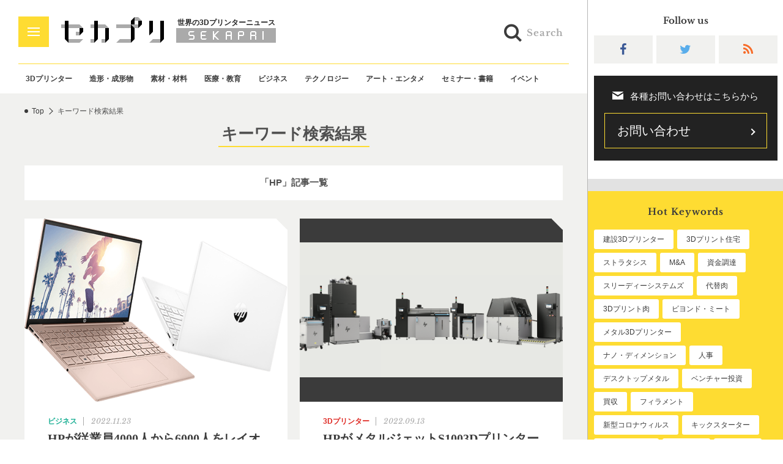

--- FILE ---
content_type: text/html; charset=UTF-8
request_url: https://sekapri.com/tag/hp/
body_size: 10774
content:
<!DOCTYPE html>
<html lang="ja">
<head>
<script async src="//pagead2.googlesyndication.com/pagead/js/adsbygoogle.js"></script>
<script>
 (adsbygoogle = window.adsbygoogle || []).push({
   google_ad_client: "ca-pub-6163893445237342",
   enable_page_level_ads: true
 });
</script>
<meta charset="utf-8">
<title> ｜ 世界の3Dプリンターニュース「セカプリ」</title>
<meta name="keyword" content="セカプリ, Sekapri, 世界の3Dプリンターニュース, 3Dプリンター情報, 3Dプリンターメディア">	
<meta name="viewport" content="width=device-width,initial-scale=1.0,maximum-scale=1.0,user-scalable=no,shrink-to-fit=no">
<!-- <meta name="viewport" content="width=1440px"> -->
<meta name="format-detection" content="telephone=no">
<!--[if IE]><meta http-equiv="X-UA-Compatible" content="IE=edge,chrome=1"><![endif]-->
<meta property="og:image" content="https://www.sekapri.com/ogimg.jpg">

<link rel="start" href="https://www.sekapri.com/" title="世界の3Dプリンターニュース「セカプリ」">
<link rel="shortcut icon" href="/_assets/img/favicon.ico">
<link rel="stylesheet" href="/_assets/css/base.css">
<link href="//maxcdn.bootstrapcdn.com/font-awesome/4.4.0/css/font-awesome.min.css" rel="stylesheet">
<link rel="stylesheet" href="/_assets/css/global.css">
<script src="/_assets/js/base.js"></script>
<script src="/_assets/js/global.js"></script>
<!--[if lt IE 9]><script src="/_assets/js/ie-opt.js"></script><![endif]-->



	<!-- This site is optimized with the Yoast SEO plugin v14.5 - https://yoast.com/wordpress/plugins/seo/ -->
	<meta name="robots" content="index, follow" />
	<meta name="googlebot" content="index, follow, max-snippet:-1, max-image-preview:large, max-video-preview:-1" />
	<meta name="bingbot" content="index, follow, max-snippet:-1, max-image-preview:large, max-video-preview:-1" />
	<link rel="canonical" href="https://sekapri.com/tag/hp/" />
	<link rel="next" href="https://sekapri.com/tag/hp/page/2/" />
	<meta property="og:locale" content="ja_JP" />
	<meta property="og:type" content="article" />
	<meta property="og:title" content="HP アーカイブ | セカプリ" />
	<meta property="og:url" content="https://sekapri.com/tag/hp/" />
	<meta property="og:site_name" content="セカプリ" />
	<meta name="twitter:card" content="summary_large_image" />
	<script type="application/ld+json" class="yoast-schema-graph">{"@context":"https://schema.org","@graph":[{"@type":"WebSite","@id":"https://sekapri.com/#website","url":"https://sekapri.com/","name":"\u30bb\u30ab\u30d7\u30ea","description":"Just another WordPress site","potentialAction":[{"@type":"SearchAction","target":"https://sekapri.com/?s={search_term_string}","query-input":"required name=search_term_string"}],"inLanguage":"ja"},{"@type":"CollectionPage","@id":"https://sekapri.com/tag/hp/#webpage","url":"https://sekapri.com/tag/hp/","name":"HP \u30a2\u30fc\u30ab\u30a4\u30d6 | \u30bb\u30ab\u30d7\u30ea","isPartOf":{"@id":"https://sekapri.com/#website"},"inLanguage":"ja"}]}</script>
	<!-- / Yoast SEO plugin. -->


<link rel='dns-prefetch' href='//s.w.org' />
<link rel='stylesheet' id='yarppWidgetCss-css'  href='https://sekapri.com/wpd/wp-content/plugins/yet-another-related-posts-plugin/style/widget.css?ver=5.4.18' type='text/css' media='all' />
<link rel='stylesheet' id='wp-block-library-css'  href='https://sekapri.com/wpd/wp-includes/css/dist/block-library/style.min.css?ver=5.4.18' type='text/css' media='all' />
<link rel='stylesheet' id='wpt-twitter-feed-css'  href='https://sekapri.com/wpd/wp-content/plugins/wp-to-twitter/css/twitter-feed.css?ver=5.4.18' type='text/css' media='all' />
<link rel='stylesheet' id='wordpress-popular-posts-css-css'  href='https://sekapri.com/wpd/wp-content/plugins/wordpress-popular-posts/assets/css/wpp.css?ver=5.1.0' type='text/css' media='all' />
<link rel='stylesheet' id='sccss_style-css'  href='https://sekapri.com/?sccss=1&#038;ver=5.4.18' type='text/css' media='all' />
<script type='text/javascript'>
/* <![CDATA[ */
var wpp_params = {"sampling_active":"0","sampling_rate":"100","ajax_url":"https:\/\/sekapri.com\/wp-json\/wordpress-popular-posts\/v1\/popular-posts","ID":"","token":"aa01281f74","debug":""};
/* ]]> */
</script>
<script type='text/javascript' src='https://sekapri.com/wpd/wp-content/plugins/wordpress-popular-posts/assets/js/wpp-5.0.0.min.js?ver=5.1.0'></script>


<script>
(function(i,s,o,g,r,a,m){i['GoogleAnalyticsObject']=r;i[r]=i[r]||function(){
(i[r].q=i[r].q||[]).push(arguments)},i[r].l=1*new Date();a=s.createElement(o),
m=s.getElementsByTagName(o)[0];a.async=1;a.src=g;m.parentNode.insertBefore(a,m)
})(window,document,'script','https://www.google-analytics.com/analytics.js','ga');

ga('create', 'UA-80820835-1', 'auto');
ga('send', 'pageview');
</script>
</head>
<body class="subpage page-search">



<div class="global-wrapper cl">



<section class="global-main">



<header class="global-header">
	<h1 class="site-title">
		<a href="/">
			<em><span class="spv">世界の3Dプリンターニュース</span><img src="/_assets/img/global/sekapri_logo_kana_pc.svg" alt="セカプリ"></em>
			<small><span class="pcv">世界の3Dプリンターニュース<br></span><img src="/_assets/img/global/sekapri_logo_alpha_pc.svg" alt="SEKAPRI"></small>
		</a>
	</h1>
	<section class="hd-search">
		<h3 class="btn-search"><i class="fa fa-search fa-3" aria-hidden="true"></i>Search</h3>
<form class="search-form" method="get" action="https://sekapri.com/" >
<input name="s" class="input-text" type="text" placeholder="検索したいキーワードを入力してください">
		</form>
		<div class="btn-close"></div>
	<!-- /.hd-search --></section>
	<div class="btn-menu"><span class="hb01"></span><span class="hb02"></span><span class="hb02 brink"></span><span class="hb03"></span></div>
	<section class="categories">
		<ul>
			<li class="cat1280"><a href="/3dprinter/">3Dプリンター</a></li>
			<li class="cat1281"><a href="/mold/">造形・成形物</a></li>
			<li class="cat1282"><a href="/material/">素材・材料</a></li>
			<li class="cat1283"><a href="/medical_education/">医療・教育</a></li>
			<li class="cat1284"><a href="/business/">ビジネス</a></li>
			<li class="cat1285"><a href="/technology/">テクノロジー</a></li>
			<li class="cat1286"><a href="/art_entertainment/">アート・エンタメ</a></li>
			<li class="cat1287"><a href="/seminar_book/">セミナー・書籍</a></li>
			<li class="cat1288"><a href="/event/">イベント</a></li>
		</ul>
	<!-- /.categories --></section>
<!-- /.global-header --></header>



<nav class="global-menu">
	<ul class="menu-cat">
		<li class="cat1280"><a href="/3dprinter/">3Dプリンター</a></li>
		<li class="cat1281"><a href="/mold/">造形・成形物</a></li>
		<li class="cat1282"><a href="/material/">素材・材料</a></li>
		<li class="cat1283"><a href="/medical_education/">医療・教育</a></li>
		<li class="cat1284"><a href="/business/">ビジネス</a></li>
		<li class="cat1285"><a href="/technology/">テクノロジー</a></li>
		<li class="cat1286"><a href="/art_entertainment/">アート・エンタメ</a></li>
		<li class="cat1287"><a href="/seminar_book/">セミナー・書籍</a></li>
		<li class="cat1288"><a href="/event/">イベント</a></li>
	</ul>
	<ul class="menu-sub">
		<li><a href="/about/">セカプリとは</a></li>
		<li class="spv"><a href="/keywords/">キーワード一覧</a></li>
		<li><a href="/contact/">お問い合わせ</a></li>
		<li><a href="/privacypolicy/">プライバシーポリシー</a></li>
		<li><a href="/disclaimer/">免責事項</a></li>
	</ul>
	<section class="site_share spv">
		<h3>Follow us</h3>
		<ul class="cl">
			<li class="share-fb"><a target="_blank" href="https://www.facebook.com/%E3%82%BB%E3%82%AB%E3%83%97%E3%83%AA-540499122801794/"><i class="fa fa-facebook"></i></a></li>
			<li class="share-tw"><a target="_blank" href="https://twitter.com/sekapri_3D"><i class="fa fa-twitter"></i></a></li>
			<li class="share-rs"><a target="_blank" href="http://sekapri.com/feed/"><i class="fa fa-rss"></i></a></li>
		</ul>
	<!-- /.site_share --></section>
<!-- /.gloval-menu --></nav>
<div class="menu-bg spv"><div class="inner"></div></div>



<div class="global-content">


	<nav class="contentpath">
		<ul>
			<li><a href="/">Top</a></li>
			<li>キーワード検索結果</li>
		</ul>
	<!-- /.contentpath --></nav>



	<main class="page-body">




<!-- __________individual__________ -->

<section class="main-articles">

	<header class="subpage-header">
		<h1 class="subpage-title">キーワード検索結果</h1>
		<p class="search-queryword">「HP」記事一覧</p>
	<!-- /.subpage-header --></header>

	<div class="ad-box wide"></div>

	<section class="article-list cl">
<article class="list-item">
	<a href="https://sekapri.com/business/20221123-15249/">
		<div class="article-img"><figure><img src="https://sekapri.com/wpd/wp-content/uploads/2022/11/vr2022_main_product.png" alt="HPが従業員4000人から6000人をレイオフ"></figure></div>
		<header class="article-header">
			<p class="post_data"><span class="cats cat1284"><em>ビジネス</em></span><span class="date">2022.11.23</span></p>
			<h2 class="article-title">HPが従業員4000人から6000人をレイオフ</h2>
		</header>
	</a>
</article>
<article class="list-item">
	<a href="https://sekapri.com/3dprinter/20220913-14929/">
		<div class="article-img"><figure><img src="https://sekapri.com/wpd/wp-content/uploads/2022/09/Screenshot-2022-09-11-at-19.44.50-1024x527-1.png" alt="HPがメタルジェットS1003Dプリンターを公開"></figure></div>
		<header class="article-header">
			<p class="post_data"><span class="cats cat1280"><em>3Dプリンター</em></span><span class="date">2022.09.13</span></p>
			<h2 class="article-title">HPがメタルジェットS1003Dプリンターを公開</h2>
		</header>
	</a>
</article>
<article class="list-item">
	<a href="https://sekapri.com/business/20220607-14462/">
		<div class="article-img"><figure><img src="https://sekapri.com/wpd/wp-content/uploads/2022/06/hp.jpg" alt="HPが2022年度第二四半期決算を発表"></figure></div>
		<header class="article-header">
			<p class="post_data"><span class="cats cat1284"><em>ビジネス</em></span><span class="date">2022.06.07</span></p>
			<h2 class="article-title">HPが2022年度第二四半期決算を発表</h2>
		</header>
	</a>
</article>
<article class="list-item">
	<a href="https://sekapri.com/business/20220304-13987/">
		<div class="article-img"><figure><img src="https://sekapri.com/wpd/wp-content/uploads/2022/03/Flag_of_Ukraine.jpg" alt="Nexa3Dのアヴィ・レイチェンタルCEOがロシアのウクライナ侵略を批判するコメントを投稿"></figure></div>
		<header class="article-header">
			<p class="post_data"><span class="cats cat1284"><em>ビジネス</em></span><span class="date">2022.03.04</span></p>
			<h2 class="article-title">Nexa3Dのアヴィ・レイチェンタルCEOがロシアのウクライナ侵略を批判…</h2>
		</header>
	</a>
</article>
<article class="list-item">
	<a href="https://sekapri.com/business/20220218-13927/">
		<div class="article-img"><figure><img src="https://sekapri.com/wpd/wp-content/uploads/2022/02/K0001205046.jpg" alt="ベントレーモーターズが300万ポンドを3Dプリンターに投資"></figure></div>
		<header class="article-header">
			<p class="post_data"><span class="cats cat1284"><em>ビジネス</em></span><span class="date">2022.02.18</span></p>
			<h2 class="article-title">ベントレーモーターズが300万ポンドを3Dプリンターに投資</h2>
		</header>
	</a>
</article>
<article class="list-item">
	<a href="https://sekapri.com/mold/20210917-13203/">
		<div class="article-img"><figure><img src="https://sekapri.com/wpd/wp-content/uploads/2021/09/jet-01-1000.jpg" alt="HPのマルチジェット・フュージョン3Dプリンターの造形点数が1億個を突破"></figure></div>
		<header class="article-header">
			<p class="post_data"><span class="cats cat1281"><em>造形・成形物</em></span><span class="date">2021.09.17</span></p>
			<h2 class="article-title">HPのマルチジェット・フュージョン3Dプリンターの造形点数が1億個を…</h2>
		</header>
	</a>
</article>
<article class="list-item">
	<a href="https://sekapri.com/3dprinter/20210515-12594/">
		<div class="article-img"><figure><img src="https://sekapri.com/wpd/wp-content/uploads/2021/05/21C0282_001-scaled-1.jpg" alt="ダイムラーバスがモバイル3Dプリンティングセンターを開発"></figure></div>
		<header class="article-header">
			<p class="post_data"><span class="cats cat1280"><em>3Dプリンター</em></span><span class="date">2021.05.15</span></p>
			<h2 class="article-title">ダイムラーバスがモバイル3Dプリンティングセンターを開発</h2>
		</header>
	</a>
</article>
<article class="list-item">
	<a href="https://sekapri.com/business/20210511-12572/">
		<div class="article-img"><figure><img src="https://sekapri.com/wpd/wp-content/uploads/2021/05/ceo.png" alt="アロン・バー・シャニー氏がリディファイン・ミートの会長に就任"></figure></div>
		<header class="article-header">
			<p class="post_data"><span class="cats cat1284"><em>ビジネス</em></span><span class="date">2021.05.11</span></p>
			<h2 class="article-title">アロン・バー・シャニー氏がリディファイン・ミートの会長に就任</h2>
		</header>
	</a>
</article>
<article class="list-item">
	<a href="https://sekapri.com/business/20210201-12069/">
		<div class="article-img"><figure><img src="https://sekapri.com/wpd/wp-content/uploads/2021/02/BASF_ForwardAM_StartupAward_Cover.jpg" alt="フォーワードAMがスタートアップ企業のイノベーションコンテストを実施"></figure></div>
		<header class="article-header">
			<p class="post_data"><span class="cats cat1284"><em>ビジネス</em></span><span class="date">2021.02.01</span></p>
			<h2 class="article-title">フォーワードAMがスタートアップ企業のイノベーションコンテストを…</h2>
		</header>
	</a>
</article>
<article class="list-item">
	<a href="https://sekapri.com/mold/20201121-11713/">
		<div class="article-img"><figure><img src="https://sekapri.com/wpd/wp-content/uploads/2020/11/le-putter-1-hero-min.jpg" alt="コブラゴルフとHPが共同で3Dプリントパターを開発"></figure></div>
		<header class="article-header">
			<p class="post_data"><span class="cats cat1281"><em>造形・成形物</em></span><span class="date">2020.11.21</span></p>
			<h2 class="article-title">コブラゴルフとHPが共同で3Dプリントパターを開発</h2>
		</header>
	</a>
</article>
	<!-- /.article-list --></section>

	<div class="ad-box wide"></div>

	<section class="article-list cl">
<article class="list-item">
	<a href="https://sekapri.com/mold/20201031-11609/">
		<div class="article-img"><figure><img src="https://sekapri.com/wpd/wp-content/uploads/2020/10/ph01.jpg" alt="HPとアディティブ・マニュファクチャリング・テクノロジーズが業務提携契約を締結"></figure></div>
		<header class="article-header">
			<p class="post_data"><span class="cats cat1281"><em>造形・成形物</em></span><span class="date">2020.10.31</span></p>
			<h2 class="article-title">HPとアディティブ・マニュファクチャリング・テクノロジーズが業務…</h2>
		</header>
	</a>
</article>
<article class="list-item">
	<a href="https://sekapri.com/business/20201002-11453/">
		<div class="article-img"><figure><img src="https://sekapri.com/wpd/wp-content/uploads/2020/10/NEWS_190419915_H2_-1_FSPRCJSMWSUU.jpg" alt="3DプリンターOSのCEOにミッシェル・ボックマン氏が就任"></figure></div>
		<header class="article-header">
			<p class="post_data"><span class="cats cat1284"><em>ビジネス</em></span><span class="date">2020.10.02</span></p>
			<h2 class="article-title">3DプリンターOSのCEOにミッシェル・ボックマン氏が就任</h2>
		</header>
	</a>
</article>
<article class="list-item">
	<a href="https://sekapri.com/business/20200829-11290/">
		<div class="article-img"><figure><img src="https://sekapri.com/wpd/wp-content/uploads/2020/08/move4_full.jpg" alt="HPが2020年度第三四半期決算を発表"></figure></div>
		<header class="article-header">
			<p class="post_data"><span class="cats cat1284"><em>ビジネス</em></span><span class="date">2020.08.29</span></p>
			<h2 class="article-title">HPが2020年度第三四半期決算を発表</h2>
		</header>
	</a>
</article>
<article class="list-item">
	<a href="https://sekapri.com/business/20200601-10839/">
		<div class="article-img"><figure><img src="https://sekapri.com/wpd/wp-content/uploads/2020/06/3dprinter_hp_jet_fusion_3d_4200_solution-1.jpg" alt="HPが2020年度第二四半期決算を発表"></figure></div>
		<header class="article-header">
			<p class="post_data"><span class="cats cat1284"><em>ビジネス</em></span><span class="date">2020.06.01</span></p>
			<h2 class="article-title">HPが2020年度第二四半期決算を発表</h2>
		</header>
	</a>
</article>
<article class="list-item">
	<a href="https://sekapri.com/medical_education/20200330-10581/">
		<div class="article-img"><figure><img src="https://sekapri.com/wpd/wp-content/uploads/2020/03/3dprinter_hp_jet_fusion_3d_4200_printer_cap.jpg" alt="HPがフェイスシールドなどのPPEの製造を開始"></figure></div>
		<header class="article-header">
			<p class="post_data"><span class="cats cat1283"><em>医療・教育</em></span><span class="date">2020.03.30</span></p>
			<h2 class="article-title">HPがフェイスシールドなどのPPEの製造を開始</h2>
		</header>
	</a>
</article>
<article class="list-item">
	<a href="https://sekapri.com/technology/20200208-10405/">
		<div class="article-img"><figure><img src="https://sekapri.com/wpd/wp-content/uploads/2014/03/12-hewlett-packard.jpg" alt="HP、シンガポール南洋理工大学、シンガポール国立研究基金が共同でデジタル・マニュファクチャリング共同研究所を開設"></figure></div>
		<header class="article-header">
			<p class="post_data"><span class="cats cat1285"><em>テクノロジー</em></span><span class="date">2020.02.08</span></p>
			<h2 class="article-title">HP、シンガポール南洋理工大学、シンガポール国立研究基金が共同で…</h2>
		</header>
	</a>
</article>
<article class="list-item">
	<a href="https://sekapri.com/event/20200118-10321/">
		<div class="article-img"><figure><img src="https://sekapri.com/wpd/wp-content/uploads/2020/01/https___cdn.evbuc_.com_images_84988283_229980807931_1_original.jpg" alt="イギリスの3Dプリンティング・サービスビューローがアディティブ・マニュファクチャリング・ライブ会議を開催"></figure></div>
		<header class="article-header">
			<p class="post_data"><span class="cats cat1288"><em>イベント</em></span><span class="date">2020.01.18</span></p>
			<h2 class="article-title">イギリスの3Dプリンティング・サービスビューローがアディティブ・…</h2>
		</header>
	</a>
</article>
<article class="list-item">
	<a href="https://sekapri.com/mold/20191227-10248/">
		<div class="article-img"><figure><img src="https://sekapri.com/wpd/wp-content/uploads/2019/12/HP-OAKLEY-01-e1576682057358.jpg" alt="オークリーがHPのマルチジェット・フュージョン3Dプリンターを採用"></figure></div>
		<header class="article-header">
			<p class="post_data"><span class="cats cat1281"><em>造形・成形物</em></span><span class="date">2019.12.27</span></p>
			<h2 class="article-title">オークリーがHPのマルチジェット・フュージョン3Dプリンターを採用</h2>
		</header>
	</a>
</article>
<article class="list-item">
	<a href="https://sekapri.com/mold/20191109-10083/">
		<div class="article-img"><figure><img src="https://sekapri.com/wpd/wp-content/uploads/2019/11/02_vwid3.jpg" alt="フォルクスワーゲンがID.3のミニチュアモデル1万個を3Dプリンターで製造"></figure></div>
		<header class="article-header">
			<p class="post_data"><span class="cats cat1281"><em>造形・成形物</em></span><span class="date">2019.11.09</span></p>
			<h2 class="article-title">フォルクスワーゲンがID.3のミニチュアモデル1万個を3Dプリンターで…</h2>
		</header>
	</a>
</article>
<article class="list-item">
	<a href="https://sekapri.com/material/20190910-9874/">
		<div class="article-img"><figure><img src="https://sekapri.com/wpd/wp-content/uploads/2019/09/AM_Materialise_053.jpg" alt="マテリアライズがHPのマルチジェット・フュージョン3Dプリンター用新素材をリリース"></figure></div>
		<header class="article-header">
			<p class="post_data"><span class="cats cat1282"><em>素材・材料</em></span><span class="date">2019.09.10</span></p>
			<h2 class="article-title">マテリアライズがHPのマルチジェット・フュージョン3Dプリンター用…</h2>
		</header>
	</a>
</article>
	<!-- /.article-list --></section>


	<nav class="pager">
<!-- null next --><ul class="pagenation pcv">
<li class="current"><a href="https://sekapri.com/tag/hp/">1</a></li>
<li><a href="https://sekapri.com/tag/hp/page/2/">2</a></li>
</ul>
<p class="pagenation spv">1 / 2</p>
<ul class="pager-set next">
<li class="single"><a href="https://sekapri.com/tag/hp/page/2/">&#x203A;</a></li>
<li class="double"><a href="https://sekapri.com/tag/hp/page/2/">&#x203A;&#x203A;</a></li>
</ul>
	<!-- /.pager --></nav>

<!-- /.main-articles --></section>

<!-- //________individual__________ -->




	<!-- /.page-body --></main>


	<div class="ad-box wide">
<!-- main_responsive_2 -->
<ins class="adsbygoogle"
     style="display:block"
     data-ad-client="ca-pub-6163893445237342"
     data-ad-slot="2193949314"
     data-ad-format="auto"></ins>
<script>
(adsbygoogle = window.adsbygoogle || []).push({});
</script>
	<!-- /.ad-box --></div>


	<nav class="category-articles cl">

		<h3 class="spv">Category</h3>

		<section class="article-list cat1280">
			<h2 class="category-title"><a href="/3dprinter/"><em>3Dプリンター</em></a></h2>

<article class="list-item cl">
	<a href="https://sekapri.com/3dprinter/20251117-20116/">
		<figure><img src="https://sekapri.com/wpd/wp-content/uploads/2025/11/metal-3d-printers.jpg" alt=""></figure>
		<header class="article-header">
			<h3 class="article-title">プロトラブズがコリブリアム・アディティブのM2メタル3Dプリンター…</h3>
		</header>
	</a>
</article>

<article class="list-item cl">
	<a href="https://sekapri.com/3dprinter/20251008-19940/">
		<figure><img src="https://sekapri.com/wpd/wp-content/uploads/2025/10/686f87b3c264527d4d4d1eadc549be30_original.jpg" alt=""></figure>
		<header class="article-header">
			<h3 class="article-title">スナップメーカーのキックスターターキャンペーンが2016万ドルの資…</h3>
		</header>
	</a>
</article>

<article class="list-item cl">
	<a href="https://sekapri.com/3dprinter/20250712-19555/">
		<figure><img src="https://sekapri.com/wpd/wp-content/uploads/2025/07/PWS-Website-BDE-2025_3.jpg" alt=""></figure>
		<header class="article-header">
			<h3 class="article-title">プライマリー・ウェポンズ・システムズがニコンSLMソルーションズの…</h3>
		</header>
	</a>
</article>
		<!-- /.article-list --></section>

		<section class="article-list cat1281">
			<h2 class="category-title"><a href="/mold/"><em>造形・成形物</em></a></h2>

<article class="list-item cl">
	<a href="https://sekapri.com/mold/20260124-20404/">
		<figure><img src="https://sekapri.com/wpd/wp-content/uploads/2026/01/tb11tckf-720.jpg" alt=""></figure>
		<header class="article-header">
			<h3 class="article-title">ブーム・スーパーソニックのスコールCEOが2030年までの商用飛行開始…</h3>
		</header>
	</a>
</article>

<article class="list-item cl">
	<a href="https://sekapri.com/mold/20260121-20390/">
		<figure><img src="https://sekapri.com/wpd/wp-content/uploads/2026/01/Screenshot-2026-01-16-at-14.07.19.png" alt=""></figure>
		<header class="article-header">
			<h3 class="article-title">ユーチューバー製作の3Dプリントドローンが世界最高速記録を達成</h3>
		</header>
	</a>
</article>

<article class="list-item cl">
	<a href="https://sekapri.com/mold/20260107-20331/">
		<figure><img src="https://sekapri.com/wpd/wp-content/uploads/2026/01/Cobra3DPLineUp.jpg" alt=""></figure>
		<header class="article-header">
			<h3 class="article-title">コブラゴルフが新型3Dプリントゴルフクラブをリリース</h3>
		</header>
	</a>
</article>
		<!-- /.article-list --></section>

		<section class="article-list cat1282">
			<h2 class="category-title"><a href="/material/"><em>素材・材料</em></a></h2>

<article class="list-item cl">
	<a href="https://sekapri.com/material/20251228-20294/">
		<figure><img src="https://sekapri.com/wpd/wp-content/uploads/2025/12/81fnEFUipL.jpg" alt=""></figure>
		<header class="article-header">
			<h3 class="article-title">アメリカ国内で3Dプリンター用フィラメント製造トレンドが加速</h3>
		</header>
	</a>
</article>

<article class="list-item cl">
	<a href="https://sekapri.com/material/20251220-20252/">
		<figure><img src="https://sekapri.com/wpd/wp-content/uploads/2025/12/C715-2048x1280-1-1024x640-1.png" alt=""></figure>
		<header class="article-header">
			<h3 class="article-title">コンティニュアム・パウダーズが新型銅・ニッケルパウダーをリリース</h3>
		</header>
	</a>
</article>

<article class="list-item cl">
	<a href="https://sekapri.com/material/20251219-20248/">
		<figure><img src="https://sekapri.com/wpd/wp-content/uploads/2025/12/FL04001.jpg" alt=""></figure>
		<header class="article-header">
			<h3 class="article-title">ポリメーカーが新型フィラメント「Fiberon PETG-rCF08」「Fiberon P…</h3>
		</header>
	</a>
</article>
		<!-- /.article-list --></section>

		<section class="article-list cat1283">
			<h2 class="category-title"><a href="/medical_education/"><em>医療・教育</em></a></h2>

<article class="list-item cl">
	<a href="https://sekapri.com/medical_education/20251011-19952/">
		<figure><img src="https://sekapri.com/wpd/wp-content/uploads/2025/10/sleepapneatreatment-GettyImages-629586444-de944e16c30c44a09574c6216f63dd46.jpg" alt=""></figure>
		<header class="article-header">
			<h3 class="article-title">エアウェイ・マネジメントが睡眠時無呼吸症候群治療器具を3Dプリン…</h3>
		</header>
	</a>
</article>

<article class="list-item cl">
	<a href="https://sekapri.com/medical_education/20251009-19944/">
		<figure><img src="https://sekapri.com/wpd/wp-content/uploads/2025/10/Norwood_Hall_at_Missouri_ST.jpg" alt=""></figure>
		<header class="article-header">
			<h3 class="article-title">ミズーリ科学技術大学がニコンSLMソルーションズのSLM500メタル3Dプ…</h3>
		</header>
	</a>
</article>

<article class="list-item cl">
	<a href="https://sekapri.com/medical_education/20251006-19928/">
		<figure><img src="https://sekapri.com/wpd/wp-content/uploads/2025/10/25-10-10-maker-space-3d-printers-go-grant-funded-as-0021-720x480-1-e1760408788350.jpg" alt=""></figure>
		<header class="article-header">
			<h3 class="article-title">中央ミシガン大学がイノベーションセンターをアップグレード</h3>
		</header>
	</a>
</article>
		<!-- /.article-list --></section>

		<section class="article-list cat1284">
			<h2 class="category-title"><a href="/business/"><em>ビジネス</em></a></h2>

<article class="list-item cl">
	<a href="https://sekapri.com/business/20260129-20424/">
		<figure><img src="https://sekapri.com/wpd/wp-content/uploads/2025/04/Beyond-Meats-vegan-burger-patty-to-cost-just-1.59-with-new-Value-Pack-launch_TotallyVeganBuzz-1.jpg" alt=""></figure>
		<header class="article-header">
			<h3 class="article-title">ビヨンド・ミートに対する集団訴訟が提訴</h3>
		</header>
	</a>
</article>

<article class="list-item cl">
	<a href="https://sekapri.com/business/20260127-20418/">
		<figure><img src="https://sekapri.com/wpd/wp-content/uploads/2025/11/images-3.png" alt=""></figure>
		<header class="article-header">
			<h3 class="article-title">ナノ・ディメンションが2025年度第4四半期の売上見通しを発表</h3>
		</header>
	</a>
</article>

<article class="list-item cl">
	<a href="https://sekapri.com/business/20260126-20414/">
		<figure><img src="https://sekapri.com/wpd/wp-content/uploads/2026/01/Pfq0t2qgDv5NgmEWOTVd0AZyeTh1756875074245_200x200.png" alt=""></figure>
		<header class="article-header">
			<h3 class="article-title">アメリカの3Dプリントバッテリーメーカーが710万ドルの資金調達に成功</h3>
		</header>
	</a>
</article>
		<!-- /.article-list --></section>

		<section class="article-list cat1285">
			<h2 class="category-title"><a href="/technology/"><em>テクノロジー</em></a></h2>

<article class="list-item cl">
	<a href="https://sekapri.com/technology/20251221-20257/">
		<figure><img src="https://sekapri.com/wpd/wp-content/uploads/2025/12/ChatGPT-Image-Jul-1-2025-11_13_44-PM.jpg" alt=""></figure>
		<header class="article-header">
			<h3 class="article-title">プリントパルのユーザー数が10万人を突破</h3>
		</header>
	</a>
</article>

<article class="list-item cl">
	<a href="https://sekapri.com/technology/20251029-20029/">
		<figure><img src="https://sekapri.com/wpd/wp-content/uploads/2025/10/IMG_1963.jpeg" alt=""></figure>
		<header class="article-header">
			<h3 class="article-title">ボストン・マイクロ・ファブリケーションが「プロジェクションマイ…</h3>
		</header>
	</a>
</article>

<article class="list-item cl">
	<a href="https://sekapri.com/technology/20251016-19970/">
		<figure><img src="https://sekapri.com/wpd/wp-content/uploads/2025/10/Megan-Malara-Website-2025.jpg" alt=""></figure>
		<header class="article-header">
			<h3 class="article-title">ミーガン・マララ氏がヤングスタウン・イノベーションハブのディレ…</h3>
		</header>
	</a>
</article>
		<!-- /.article-list --></section>

		<section class="article-list cat1286">
			<h2 class="category-title"><a href="/art_entertainment/"><em>アート・エンタメ</em></a></h2>

<article class="list-item cl">
	<a href="https://sekapri.com/art_entertainment/20251225-20275/">
		<figure><img src="https://sekapri.com/wpd/wp-content/uploads/2025/12/1740685827718.jpeg" alt=""></figure>
		<header class="article-header">
			<h3 class="article-title">ディズニーがジャングルクルーズライドのデコレーションを3Dプリン…</h3>
		</header>
	</a>
</article>

<article class="list-item cl">
	<a href="https://sekapri.com/art_entertainment/20250830-19766/">
		<figure><img src="https://sekapri.com/wpd/wp-content/uploads/2025/08/bike-record-2-780x470-1.jpeg" alt=""></figure>
		<header class="article-header">
			<h3 class="article-title">イギリス人サイクリストが3Dプリント自転車で男子200メートル世界記…</h3>
		</header>
	</a>
</article>

<article class="list-item cl">
	<a href="https://sekapri.com/art_entertainment/20250324-19070/">
		<figure><img src="https://sekapri.com/wpd/wp-content/uploads/2025/03/IMG_1576-1536x1051-1.jpeg" alt=""></figure>
		<header class="article-header">
			<h3 class="article-title">レガシーモータークラブがビッグレップの大型3Dプリンターを導入</h3>
		</header>
	</a>
</article>
		<!-- /.article-list --></section>

		<section class="article-list cat1287">
			<h2 class="category-title"><a href="/seminar_book/"><em>セミナー・書籍</em></a></h2>

<article class="list-item cl">
	<a href="https://sekapri.com/seminar_book/20260120-20387/">
		<figure><img src="https://sekapri.com/wpd/wp-content/uploads/2025/02/3DPrinterParty1.jpg" alt=""></figure>
		<header class="article-header">
			<h3 class="article-title">全世界のポリマー3Dプリンティング市場が2034年に61億ドル規模へ成長</h3>
		</header>
	</a>
</article>

<article class="list-item cl">
	<a href="https://sekapri.com/seminar_book/20260116-20372/">
		<figure><img src="https://sekapri.com/wpd/wp-content/uploads/2025/08/velo3d-3.jpg" alt=""></figure>
		<header class="article-header">
			<h3 class="article-title">「2026年度アディティブ・マニュファクチャリング・給与調査」が発表</h3>
		</header>
	</a>
</article>

<article class="list-item cl">
	<a href="https://sekapri.com/seminar_book/20260110-20346/">
		<figure><img src="https://sekapri.com/wpd/wp-content/uploads/2024/10/MSS.png" alt=""></figure>
		<header class="article-header">
			<h3 class="article-title">2025年度の全世界のポリマー3Dプリンティング市場が22億ドル規模に…</h3>
		</header>
	</a>
</article>
		<!-- /.article-list --></section>

		<section class="article-list cat1288">
			<h2 class="category-title"><a href="/event/"><em>イベント</em></a></h2>

<article class="list-item cl">
	<a href="https://sekapri.com/event/20260128-20421/">
		<figure><img src="https://sekapri.com/wpd/wp-content/uploads/2025/03/2023_0186.jpg" alt=""></figure>
		<header class="article-header">
			<h3 class="article-title">Formnextアジア深センが2026年8月26日から開催</h3>
		</header>
	</a>
</article>

<article class="list-item cl">
	<a href="https://sekapri.com/event/20260117-20375/">
		<figure><img src="https://sekapri.com/wpd/wp-content/uploads/2026/01/15473821140_df16520734_b.jpg" alt=""></figure>
		<header class="article-header">
			<h3 class="article-title">マサチューセッツ工科大学がエンタープライズ・アディティブ・マニ…</h3>
		</header>
	</a>
</article>

<article class="list-item cl">
	<a href="https://sekapri.com/event/20260113-20359/">
		<figure><img src="https://sekapri.com/wpd/wp-content/uploads/2026/01/awards_768x432.jpg" alt=""></figure>
		<header class="article-header">
			<h3 class="article-title">RAPID+TCT2026展示会が米ボストンで開催</h3>
		</header>
	</a>
</article>
		<!-- /.article-list --></section>

		<section class="article-list ad-item pcv"><div class="ad-box">
<!-- category_navi -->
<ins class="adsbygoogle"
     style="display:inline-block;width:300px;height:250px"
     data-ad-client="ca-pub-6163893445237342"
     data-ad-slot="5426617311"></ins>
<script>
(adsbygoogle = window.adsbygoogle || []).push({});
</script>
		</div></section>

	<!-- /.category-articles --></nav>


	<div class="author-info pcv">
		<h3>Powered by</h3>
		<ul>
			<li><a target="_blank" href="http://www.ranadesign.com/"><img src="/_assets/img/global/author_bnr_rana.png" alt="RaNa"></a></li>
			<li><a target="_blank" href="http://www.3dri.co.jp/"><img src="/_assets/img/global/author_bnr_3dri.png" alt="3DRI"></a></li>
		</ul>
	<!-- /.author-info --></div>


<!-- /.global-content --></div>



<!-- /.global-main --></section>



<aside class="global-side">

	<section class="site_share pcv">
		<h3>Follow us</h3>
		<ul class="cl">
			<li class="share-fb"><a target="_blank" href="https://www.facebook.com/%E3%82%BB%E3%82%AB%E3%83%97%E3%83%AA-540499122801794/"><i class="fa fa-facebook"></i></a></li>
			<li class="share-tw"><a target="_blank" href="https://twitter.com/sekapri_3D"><i class="fa fa-twitter"></i></a></li>
			<li class="share-rs"><a target="_blank" href="http://sekapri.com/feed/"><i class="fa fa-rss"></i></a></li>
		</ul>
	<!-- /.site_share --></section>

	<section class="inquire">
		<h3><i class="fa fa-envelope" aria-hidden="true"></i>各種お問い合わせはこちらから</h3>
		<p class="btn_inquire"><a href="/contact/">お問い合わせ</a></p>
	<!-- /.inquire --></section>

	<div class="ad-box ad-side01 pcv">

<!-- side_1 -->

<!-- 
<ins class="adsbygoogle"
     style="display:inline-block;width:300px;height:250px"

     data-ad-client="ca-pub-6163893445237342"
     data-ad-slot="8380083716">
</ins>
 -->

<!-- 
<script>
(adsbygoogle = window.adsbygoogle || []).push({});
</script>
 -->

			<div class="textwidget"></div>
		
	</div>
	<div class="ad-box ad-side02">

<!-- side_2 -->


<!-- 
<ins class="adsbygoogle"
     style="display:inline-block;width:300px;height:250px"
     data-ad-client="ca-pub-6163893445237342"
     data-ad-slot="9856816919"></ins>
<script>
(adsbygoogle = window.adsbygoogle || []).push({});
</script>

 -->

			<div class="textwidget">

</div>
		
</div>

	<section class="keywords">
		<h3>Hot Keywords</h3>
<ul class='wp-tag-cloud' role='list'>
	<li><a href="https://sekapri.com/tag/%e5%bb%ba%e8%a8%ad3d%e3%83%97%e3%83%aa%e3%83%b3%e3%82%bf%e3%83%bc/" class="tag-cloud-link tag-link-1543 tag-link-position-1" style="font-size: 22pt;" aria-label="建設3Dプリンター (286個の項目)">建設3Dプリンター</a></li>
	<li><a href="https://sekapri.com/tag/3d%e3%83%97%e3%83%aa%e3%83%b3%e3%83%88%e4%bd%8f%e5%ae%85/" class="tag-cloud-link tag-link-1608 tag-link-position-2" style="font-size: 19.164556962025pt;" aria-label="3Dプリント住宅 (198個の項目)">3Dプリント住宅</a></li>
	<li><a href="https://sekapri.com/tag/%e3%82%b9%e3%83%88%e3%83%a9%e3%82%bf%e3%82%b7%e3%82%b9/" class="tag-cloud-link tag-link-630 tag-link-position-3" style="font-size: 19.164556962025pt;" aria-label="ストラタシス (198個の項目)">ストラタシス</a></li>
	<li><a href="https://sekapri.com/tag/ma/" class="tag-cloud-link tag-link-1733 tag-link-position-4" style="font-size: 18.987341772152pt;" aria-label="M&amp;A (194個の項目)">M&amp;A</a></li>
	<li><a href="https://sekapri.com/tag/%e8%b3%87%e9%87%91%e8%aa%bf%e9%81%94/" class="tag-cloud-link tag-link-1248 tag-link-position-5" style="font-size: 18.455696202532pt;" aria-label="資金調達 (179個の項目)">資金調達</a></li>
	<li><a href="https://sekapri.com/tag/%e3%82%b9%e3%83%aa%e3%83%bc%e3%83%87%e3%82%a3%e3%83%bc%e3%82%b7%e3%82%b9%e3%83%86%e3%83%a0%e3%82%ba/" class="tag-cloud-link tag-link-648 tag-link-position-6" style="font-size: 17.215189873418pt;" aria-label="スリーディーシステムズ (155個の項目)">スリーディーシステムズ</a></li>
	<li><a href="https://sekapri.com/tag/%e4%bb%a3%e6%9b%bf%e8%82%89/" class="tag-cloud-link tag-link-2880 tag-link-position-7" style="font-size: 17.037974683544pt;" aria-label="代替肉 (151個の項目)">代替肉</a></li>
	<li><a href="https://sekapri.com/tag/3d%e3%83%97%e3%83%aa%e3%83%b3%e3%83%88%e8%82%89/" class="tag-cloud-link tag-link-2620 tag-link-position-8" style="font-size: 15.443037974684pt;" aria-label="3Dプリント肉 (123個の項目)">3Dプリント肉</a></li>
	<li><a href="https://sekapri.com/tag/%e3%83%93%e3%83%a8%e3%83%b3%e3%83%89%e3%83%bb%e3%83%9f%e3%83%bc%e3%83%88/" class="tag-cloud-link tag-link-3316 tag-link-position-9" style="font-size: 14.911392405063pt;" aria-label="ビヨンド・ミート (115個の項目)">ビヨンド・ミート</a></li>
	<li><a href="https://sekapri.com/tag/%e3%83%a1%e3%82%bf%e3%83%ab3d%e3%83%97%e3%83%aa%e3%83%b3%e3%82%bf%e3%83%bc/" class="tag-cloud-link tag-link-920 tag-link-position-10" style="font-size: 14.73417721519pt;" aria-label="メタル3Dプリンター (112個の項目)">メタル3Dプリンター</a></li>
	<li><a href="https://sekapri.com/tag/%e3%83%8a%e3%83%8e%e3%83%bb%e3%83%87%e3%82%a3%e3%83%a1%e3%83%b3%e3%82%b7%e3%83%a7%e3%83%b3/" class="tag-cloud-link tag-link-1856 tag-link-position-11" style="font-size: 14.73417721519pt;" aria-label="ナノ・ディメンション (110個の項目)">ナノ・ディメンション</a></li>
	<li><a href="https://sekapri.com/tag/%e4%ba%ba%e4%ba%8b/" class="tag-cloud-link tag-link-3164 tag-link-position-12" style="font-size: 14.379746835443pt;" aria-label="人事 (105個の項目)">人事</a></li>
	<li><a href="https://sekapri.com/tag/%e3%83%87%e3%82%b9%e3%82%af%e3%83%88%e3%83%83%e3%83%97%e3%83%a1%e3%82%bf%e3%83%ab/" class="tag-cloud-link tag-link-2034 tag-link-position-13" style="font-size: 14.025316455696pt;" aria-label="デスクトップメタル (101個の項目)">デスクトップメタル</a></li>
	<li><a href="https://sekapri.com/tag/%e3%83%99%e3%83%b3%e3%83%81%e3%83%a3%e3%83%bc%e6%8a%95%e8%b3%87/" class="tag-cloud-link tag-link-1637 tag-link-position-14" style="font-size: 12.430379746835pt;" aria-label="ベンチャー投資 (83個の項目)">ベンチャー投資</a></li>
	<li><a href="https://sekapri.com/tag/%e8%b2%b7%e5%8f%8e/" class="tag-cloud-link tag-link-1246 tag-link-position-15" style="font-size: 11.898734177215pt;" aria-label="買収 (77個の項目)">買収</a></li>
	<li><a href="https://sekapri.com/tag/%e3%83%95%e3%82%a3%e3%83%a9%e3%83%a1%e3%83%b3%e3%83%88/" class="tag-cloud-link tag-link-803 tag-link-position-16" style="font-size: 11.367088607595pt;" aria-label="フィラメント (72個の項目)">フィラメント</a></li>
	<li><a href="https://sekapri.com/tag/%e6%96%b0%e5%9e%8b%e3%82%b3%e3%83%ad%e3%83%8a%e3%82%a6%e3%82%a3%e3%83%ab%e3%82%b9/" class="tag-cloud-link tag-link-3012 tag-link-position-17" style="font-size: 10.835443037975pt;" aria-label="新型コロナウィルス (67個の項目)">新型コロナウィルス</a></li>
	<li><a href="https://sekapri.com/tag/%e3%82%ad%e3%83%83%e3%82%af%e3%82%b9%e3%82%bf%e3%83%bc%e3%82%bf%e3%83%bc/" class="tag-cloud-link tag-link-1544 tag-link-position-18" style="font-size: 10.658227848101pt;" aria-label="キックスターター (65個の項目)">キックスターター</a></li>
	<li><a href="https://sekapri.com/tag/3d%e3%83%97%e3%83%aa%e3%83%b3%e3%83%88%e9%8a%83/" class="tag-cloud-link tag-link-1761 tag-link-position-19" style="font-size: 10.126582278481pt;" aria-label="3Dプリント銃 (61個の項目)">3Dプリント銃</a></li>
	<li><a href="https://sekapri.com/tag/%e5%b8%82%e5%a0%b4%e8%a6%8f%e6%a8%a1/" class="tag-cloud-link tag-link-1815 tag-link-position-20" style="font-size: 10.126582278481pt;" aria-label="市場規模 (60個の項目)">市場規模</a></li>
	<li><a href="https://sekapri.com/tag/velo3d/" class="tag-cloud-link tag-link-3047 tag-link-position-21" style="font-size: 9.9493670886076pt;" aria-label="VELO3D (59個の項目)">VELO3D</a></li>
	<li><a href="https://sekapri.com/tag/%e6%a0%aa%e4%be%a1/" class="tag-cloud-link tag-link-1172 tag-link-position-22" style="font-size: 9.7721518987342pt;" aria-label="株価 (58個の項目)">株価</a></li>
	<li><a href="https://sekapri.com/tag/cobod%e3%82%a4%e3%83%b3%e3%82%bf%e3%83%bc%e3%83%8a%e3%82%b7%e3%83%a7%e3%83%8a%e3%83%ab/" class="tag-cloud-link tag-link-2568 tag-link-position-23" style="font-size: 9.5949367088608pt;" aria-label="COBODインターナショナル (57個の項目)">COBODインターナショナル</a></li>
	<li><a href="https://sekapri.com/tag/%e3%83%95%e3%83%bc%e3%83%893d%e3%83%97%e3%83%aa%e3%83%b3%e3%82%bf%e3%83%bc/" class="tag-cloud-link tag-link-1615 tag-link-position-24" style="font-size: 9.5949367088608pt;" aria-label="フード3Dプリンター (57個の項目)">フード3Dプリンター</a></li>
	<li><a href="https://sekapri.com/tag/%e3%83%89%e3%82%a4%e3%83%84/" class="tag-cloud-link tag-link-3152 tag-link-position-25" style="font-size: 8.8860759493671pt;" aria-label="ドイツ (51個の項目)">ドイツ</a></li>
	<li><a href="https://sekapri.com/tag/%e3%83%95%e3%82%a9%e3%83%bc%e3%83%a0%e3%83%a9%e3%83%96%e3%82%ba/" class="tag-cloud-link tag-link-823 tag-link-position-26" style="font-size: 8.8860759493671pt;" aria-label="フォームラブズ (51個の項目)">フォームラブズ</a></li>
	<li><a href="https://sekapri.com/tag/ipo/" class="tag-cloud-link tag-link-1594 tag-link-position-27" style="font-size: 8.5316455696203pt;" aria-label="IPO (49個の項目)">IPO</a></li>
	<li><a href="https://sekapri.com/tag/%e3%82%a2%e3%83%a1%e3%83%aa%e3%82%ab/" class="tag-cloud-link tag-link-2507 tag-link-position-28" style="font-size: 8.3544303797468pt;" aria-label="アメリカ (48個の項目)">アメリカ</a></li>
	<li><a href="https://sekapri.com/tag/%e3%83%ac%e3%83%9d%e3%83%bc%e3%83%88/" class="tag-cloud-link tag-link-1814 tag-link-position-29" style="font-size: 8.1772151898734pt;" aria-label="レポート (47個の項目)">レポート</a></li>
	<li><a href="https://sekapri.com/tag/%e3%83%9e%e3%83%bc%e3%82%af%e3%83%95%e3%82%a9%e3%83%bc%e3%82%b8%e3%83%89/" class="tag-cloud-link tag-link-2193 tag-link-position-30" style="font-size: 8pt;" aria-label="マークフォージド (46個の項目)">マークフォージド</a></li>
</ul>
		<p class="btn-more"><a href="/keywords/">More</a></p>
	<!-- /.keywords -->
	</section>


	<section class="trending">
		<h3>Trending</h3>
		<ol class="items">

<!-- WordPress Popular Posts -->

<ul class="wpp-list">
<li><a href="https://sekapri.com/business/20260127-20418/"><figure><img src="https://sekapri.com/wpd/wp-content/uploads/2025/11/images-3.png"></figure><span class="item_label"><i>0</i><em>ナノ・ディメンションが2025年度第4四半期の売上見通しを発表</em></span></a></li><li><a href="https://sekapri.com/business/20260126-20414/"><figure><img src="https://sekapri.com/wpd/wp-content/uploads/2026/01/Pfq0t2qgDv5NgmEWOTVd0AZyeTh1756875074245_200x200.png"></figure><span class="item_label"><i>0</i><em>アメリカの3Dプリントバッテリーメーカーが710万ドルの資金調達…</em></span></a></li><li><a href="https://sekapri.com/business/20260129-20424/"><figure><img src="https://sekapri.com/wpd/wp-content/uploads/2025/04/Beyond-Meats-vegan-burger-patty-to-cost-just-1.59-with-new-Value-Pack-launch_TotallyVeganBuzz-1.jpg"></figure><span class="item_label"><i>0</i><em>ビヨンド・ミートに対する集団訴訟が提訴</em></span></a></li><li><a href="https://sekapri.com/mold/20260124-20404/"><figure><img src="https://sekapri.com/wpd/wp-content/uploads/2026/01/tb11tckf-720.jpg"></figure><span class="item_label"><i>0</i><em>ブーム・スーパーソニックのスコールCEOが2030年までの商用飛行…</em></span></a></li><li><a href="https://sekapri.com/business/20260125-20409/"><figure><img src="https://sekapri.com/wpd/wp-content/uploads/2026/01/New_El_Segundo_welcome_sign.jpg"></figure><span class="item_label"><i>0</i><em>Robozeがカリフォルニア州に航空宇宙・防衛ヘッドクォーターを…</em></span></a></li><li><a href="https://sekapri.com/business/20260123-20400/"><figure><img src="https://sekapri.com/wpd/wp-content/uploads/2026/01/og-eos-pflugerville-3d-printing-facility.jpg"></figure><span class="item_label"><i>0</i><em>EOSがテキサス工場に300万ドルを投資</em></span></a></li><li><a href="https://sekapri.com/event/20260128-20421/"><figure><img src="https://sekapri.com/wpd/wp-content/uploads/2025/03/2023_0186.jpg"></figure><span class="item_label"><i>0</i><em>Formnextアジア深センが2026年8月26日から開催</em></span></a></li><li><a href="https://sekapri.com/seminar_book/20260120-20387/"><figure><img src="https://sekapri.com/wpd/wp-content/uploads/2025/02/3DPrinterParty1.jpg"></figure><span class="item_label"><i>0</i><em>全世界のポリマー3Dプリンティング市場が2034年に61億ドル規模…</em></span></a></li><li><a href="https://sekapri.com/mold/20260121-20390/"><figure><img src="https://sekapri.com/wpd/wp-content/uploads/2026/01/Screenshot-2026-01-16-at-14.07.19.png"></figure><span class="item_label"><i>0</i><em>ユーチューバー製作の3Dプリントドローンが世界最高速記録を達成</em></span></a></li><li><a href="https://sekapri.com/%e5%bb%ba%e8%a8%ad/20251202-20175/"><figure><img src="https://sekapri.com/wpd/wp-content/uploads/2025/12/logo.jpg"></figure><span class="item_label"><i>0</i><em>日本初の二階建て3Dプリント住宅が完成</em></span></a></li>
</ul>
		</ol>
	<!-- /.trending --></section>

	<div class="author-info spv">
		<h3>Powered by</h3>
		<ul>
			<li><a target="_blank" href="http://www.ranadesign.com/"><img src="/_assets/img/global/author_bnr_rana.png" alt="RaNa"></a></li>
			<li><a target="_blank" href="http://www.3dri.co.jp/"><img src="/_assets/img/global/author_bnr_3dri.png" alt="3DRI"></a></li>
		</ul>
	<!-- /.author-info --></div>

	<section class="site_share spv">
		<h3>Follow us</h3>
		<ul class="cl">
			<li class="share-fb"><a target="_blank" href="https://www.facebook.com/%E3%82%BB%E3%82%AB%E3%83%97%E3%83%AA-540499122801794/"><i class="fa fa-facebook"></i></a></li>
			<li class="share-tw"><a target="_blank" href="https://twitter.com/sekapri_3D"><i class="fa fa-twitter"></i></a></li>
			<li class="share-rs"><a href=""><i class="fa fa-rss"></i></a></li>
		</ul>
	<!-- /.site_share --></section>

	<p class="side-notice">
		世界の3Dプリンターニュースは<br>
		「セカプリ」に生まれ変わりました!<br>
		<a target="blank_" href="http://tpi.tanc.jp/news/">以前のサイトはこちら</a>
	</p>

<!-- /.global-side --></aside>

<p id="pagetop"><a></a></p>


<!-- /.global-wrapper --></div>



<footer class="global-footer">
	<section class="inquire">
		<p class="btn_inquire"><a href="/contact/"><i class="fa fa-envelope" aria-hidden="true"></i>各種お問い合わせはこちらから</a></p>
	<!-- /.inquire --></section>
	<p class="copyright">Copyright 2016 SEKAPRI.com</p>
<!-- /.global-footer --></footer>



</body>
</html>


--- FILE ---
content_type: text/html; charset=utf-8
request_url: https://www.google.com/recaptcha/api2/aframe
body_size: 267
content:
<!DOCTYPE HTML><html><head><meta http-equiv="content-type" content="text/html; charset=UTF-8"></head><body><script nonce="e9yZ6u3s3QYh67PVMIgYTw">/** Anti-fraud and anti-abuse applications only. See google.com/recaptcha */ try{var clients={'sodar':'https://pagead2.googlesyndication.com/pagead/sodar?'};window.addEventListener("message",function(a){try{if(a.source===window.parent){var b=JSON.parse(a.data);var c=clients[b['id']];if(c){var d=document.createElement('img');d.src=c+b['params']+'&rc='+(localStorage.getItem("rc::a")?sessionStorage.getItem("rc::b"):"");window.document.body.appendChild(d);sessionStorage.setItem("rc::e",parseInt(sessionStorage.getItem("rc::e")||0)+1);localStorage.setItem("rc::h",'1769767294764');}}}catch(b){}});window.parent.postMessage("_grecaptcha_ready", "*");}catch(b){}</script></body></html>

--- FILE ---
content_type: text/css
request_url: https://sekapri.com/_assets/css/base.css
body_size: 1951
content:
@charset "UTF-8";
@font-face {
  font-family: 'Libre Baskerville';
  font-style: normal;
  font-weight: 700;
  src: local("Libre Baskerville Bold"), local("LibreBaskerville-Bold"), url(https://fonts.gstatic.com/s/librebaskerville/v4/kH7K4InNTm7mmOXXjrA5v3P-aopHhiRsq7E8MylMIrv3rGVtsTkPsbDajuO5ueQw.woff2) format("woff2");
  unicode-range: U+0000-00FF, U+0131, U+0152-0153, U+02C6, U+02DA, U+02DC, U+2000-206F, U+2074, U+20AC, U+2212, U+2215, U+E0FF, U+EFFD, U+F000;
}

@font-face {
  font-family: 'Libre Baskerville';
  font-style: italic;
  font-weight: 400;
  src: local("Libre Baskerville Italic"), local("LibreBaskerville-Italic"), url(https://fonts.gstatic.com/s/librebaskerville/v4/QHIOz1iKF3bIEzRdDFaf5fbsUggLxuOzHNuXcSFlTaY.woff2) format("woff2");
  unicode-range: U+0000-00FF, U+0131, U+0152-0153, U+02C6, U+02DA, U+02DC, U+2000-206F, U+2074, U+20AC, U+2212, U+2215, U+E0FF, U+EFFD, U+F000;
}

@font-face {
  font-family: 'fontello';
  src: url("../font/fontello.eot?50280826");
  src: url("../font/fontello.eot?50280826#iefix") format("embedded-opentype"), url("../font/fontello.woff2?50280826") format("woff2"), url("../font/fontello.woff?50280826") format("woff"), url("../font/fontello.ttf?50280826") format("truetype"), url("../font/fontello.svg?50280826#fontello") format("svg");
  font-weight: normal;
  font-style: normal;
}

/* Chrome hack: SVG is rendered more smooth in Windozze. 100% magic, uncomment if you need it. */
/* Note, that will break hinting! In other OS-es font will be not as sharp as it could be */
/*
@media screen and (-webkit-min-device-pixel-ratio:0) {
  @font-face {
    font-family: 'fontello';
    src: url('../font/fontello.svg?50280826#fontello') format('svg');
  }
}
*/
[class^="ffa-"]:before, [class*=" ffa-"]:before {
  font-family: "fontello";
  font-style: normal;
  font-weight: normal;
  speak: none;
  display: inline-block;
  text-decoration: inherit;
  width: 1em;
  margin-right: .2em;
  text-align: center;
  /* opacity: .8; */
  /* For safety - reset parent styles, that can break glyph codes*/
  font-variant: normal;
  text-transform: none;
  /* fix buttons height, for twitter bootstrap */
  line-height: 1em;
  /* Animation center compensation - margins should be symmetric */
  /* remove if not needed */
  margin-left: .2em;
  /* you can be more comfortable with increased icons size */
  /* font-size: 120%; */
  /* Font smoothing. That was taken from TWBS */
  -webkit-font-smoothing: antialiased;
  -moz-osx-font-smoothing: grayscale;
  /* Uncomment for 3D effect */
  /* text-shadow: 1px 1px 1px rgba(127, 127, 127, 0.3); */
}

.ffa-evernote:before {
  content: '\e803';
}

/* '' */
.ffa-hatebu:before {
  content: '\e804';
}

/* '' */
.ffa-line:before {
  content: '\e805';
}

/* '' */
/* html5doctor.com Reset Stylesheet v1.6.1 Last Updated: 2010-09-17 Author: Richard Clark - http://richclarkdesign.com Twitter: @rich_clark */
html, body, div, span, object, iframe, h1, h2, h3, h4, h5, h6, p, blockquote, pre, abbr, address, cite, code, del, dfn, em, img, ins, kbd, q, samp, small, strong, sub, sup, var, b, i, dl, dt, dd, ol, ul, li, fieldset, form, label, legend, table, caption, tbody, tfoot, thead, tr, th, td, article, aside, canvas, details, figcaption, figure, footer, header, hgroup, menu, nav, section, summary, time, mark, audio, video {
  margin: 0;
  padding: 0;
  border: 0;
  outline: 0;
  font-size: 100%;
  font-style: normal;
  vertical-align: baseline;
  background: transparent;
  outline: none;
}

body {
  /*line-height:1;*/
}

article, aside, details, figcaption, figure, footer, header, hgroup, menu, nav, section {
  display: block;
}

ul, nav ul {
  list-style: none;
}

blockquote, q {
  quotes: none;
}

blockquote:before, blockquote:after {
  content: '';
  content: none;
}

q:before, q:after {
  content: '';
  content: none;
}

a {
  margin: 0;
  padding: 0;
  font-size: 100%;
  vertical-align: baseline;
  background: transparent;
}

em {
  font-style: normal;
}

del {
  text-decoration: line-through;
}

abbr[title], dfn[title] {
  border-bottom: 1px dotted;
  cursor: help;
}

table {
  border-collapse: collapse;
  border-spacing: 0;
}

input, select {
  vertical-align: middle;
  outline: none;
}

/* change colour to suit your needs */
ins {
  background-color: #eee;
  color: #000;
  text-decoration: none;
}

mark {
  background-color: #eee;
  color: #000;
  font-style: italic;
  font-weight: bold;
}

hr {
  display: block;
  margin: 1em 0;
  padding: 0;
  height: 1px;
  border: 0;
  border-top: 1px solid #cccccc;
}

/* append */
img {
  vertical-align: middle;
}

.cl {
  display: inline-block;
}

.cl:after {
  content: ".";
  display: block;
  height: 0;
  clear: both;
  visibility: hidden;
}

* html .cl {
  height: 1%;
}

.cl {
  display: block;
}


--- FILE ---
content_type: text/css
request_url: https://sekapri.com/_assets/css/global.css
body_size: 14757
content:
@charset "UTF-8";
body {
  overflow-x: hidden;
  min-width: 1280px;
  font-family: Arial, Roboto, “Droid Sans”, “游ゴシック”, YuGothic, “ヒラギノ角ゴ ProN W3”, “Hiragino Kaku Gothic ProN”, “メイリオ”, Meiryo, sans-serif;
  font-size: 15px;
  font-weight: 100;
  color: #505050;
}

.global-wrapper {
  position: relative;
}

.global-main {
  float: left;
  padding: 155px 0 0;
  width: 940px;
  width: calc(100% - 320px);
  min-width: 960px;
  background-color: #f1f1ef;
  border-right: solid 1px #b5b5b5;
}

.global-header {
  position: fixed;
  top: 0;
  left: 0;
  width: calc(100% - 320px);
  min-width: 960px;
  background-color: #fff;
  box-sizing: border-box;
}

.global-content {
  padding: 20px 0 0;
}

.page-body {
  margin: 0 auto;
  width: 900px;
  box-sizing: border-box;
}

.global-side {
  float: right;
  width: 319px;
  box-sizing: border-box;
}

.global-footer {
  background-color: #222222;
}

.global-header {
  padding: 27px 30px 0;
  z-index: 200;
  -webkit-transition-duration: 0.25s;
          transition-duration: 0.25s;
}

.global-header .site-title {
  padding: 1px 0 34px 70px;
  -webkit-transition-duration: 0.25s;
          transition-duration: 0.25s;
}

.global-header .site-title a {
  display: block;
  text-decoration: none;
}

.global-header .site-title em {
  display: inline-block;
  margin-right: 16px;
  vertical-align: top;
}

.global-header .site-title em img {
  width: 168px;
  height: 42px;
  -webkit-transition-duration: 0.25s;
          transition-duration: 0.25s;
}

.global-header .site-title small {
  display: inline-block;
  font-size: 12px;
  line-height: 18px;
  text-align: center;
  color: #222;
  vertical-align: top;
  -webkit-transition-duration: 0.25s;
          transition-duration: 0.25s;
}

.global-header .hd-search {
  position: absolute;
  top: 27px;
  right: 30px;
  width: 106px;
  height: 56px;
  background-color: #fff;
  overflow: hidden;
  -webkit-transition-duration: 0.25s;
          transition-duration: 0.25s;
}

.global-header .hd-search .btn-search {
  position: absolute;
  top: 0;
  left: 0;
  padding: 12px 0;
  width: 106px;
  font-family: "Libre Baskerville", serif;
  font-size: 15px;
  line-height: 30px;
  letter-spacing: 1px;
  font-weight: normal;
  color: #aaa;
  cursor: pointer;
  z-index: 250;
}

.global-header .hd-search .btn-search .fa-search::before {
  content: url(../img/global/icon_search.png);
  margin-right: 8px;
  width: 29px;
  height: 30px;
  vertical-align: -10px;
}

.global-header .hd-search .search-form {
  display: block;
  padding-left: 150px;
  width: 106px;
  height: 56px;
}

.global-header .hd-search .search-form .input-text {
  display: block;
  padding: 0 15px;
  width: 100%;
  height: 56px;
  font-size: 20px;
  box-sizing: border-box;
  border: 0;
}

.global-header .hd-search .search-form .input-text::-webkit-input-placeholder {
  color: #ccc;
}

.global-header .hd-search .search-form .input-text:-ms-input-placeholder {
  color: #ccc;
}

.global-header .hd-search .search-form .input-text::-moz-placeholder {
  color: #ccc;
}

.global-header .hd-search .btn-close {
  position: absolute;
  top: 14px;
  right: 14px;
  width: 22px;
  height: 22px;
  cursor: pointer;
  opacity: 0;
  -webkit-transition-duration: 0.25s;
          transition-duration: 0.25s;
  z-index: 220;
}

.global-header .hd-search .btn-close::before, .global-header .hd-search .btn-close::after {
  content: '';
  position: absolute;
  top: 10px;
  left: 0;
  width: 30px;
  height: 2px;
  background-color: #aaa;
}

.global-header .hd-search .btn-close::before {
  -webkit-transform: rotate(45deg);
  transform: rotate(45deg);
}

.global-header .hd-search .btn-close::after {
  -webkit-transform: rotate(-45deg);
  transform: rotate(-45deg);
}

.global-header .btn-menu {
  position: absolute;
  top: 27px;
  left: 30px;
  width: 50px;
  height: 50px;
  background-color: #fedc32;
  cursor: pointer;
  -webkit-transition-duration: 0.25s;
          transition-duration: 0.25s;
}

.global-header .btn-menu span {
  position: absolute;
  left: 15px;
  display: block;
  width: 20px;
  height: 2px;
  background-color: #fff;
  -webkit-transition-duration: 0.25s;
          transition-duration: 0.25s;
}

.global-header .btn-menu span.hb01 {
  top: 18px;
}

.global-header .btn-menu span.hb02 {
  top: 24px;
}

.global-header .btn-menu span.hb03 {
  top: 30px;
}

.global-header .categories {
  height: 48px;
  border-top: solid 1px #fedc32;
  overflow: hidden;
  -webkit-transition-duration: 0.25s;
          transition-duration: 0.25s;
}

.global-header .categories li {
  display: inline-block;
}

.global-header .categories li a {
  display: block;
  padding: 10px 12px;
  font-size: 12px;
  line-height: 28px;
  font-weight: bold;
  text-decoration: none;
  color: #3c3c3c;
}

.global-header .categories li.cat1280 a:hover {
  color: #de2721;
}

.global-header .categories li.cat1281 a:hover {
  color: #f45b60;
}

.global-header .categories li.cat1282 a:hover {
  color: #fdab29;
}

.global-header .categories li.cat1283 a:hover {
  color: #72be5a;
}

.global-header .categories li.cat1284 a:hover {
  color: #1baf94;
}

.global-header .categories li.cat1285 a:hover {
  color: #8bd2ee;
}

.global-header .categories li.cat1286 a:hover {
  color: #4ea6df;
}

.global-header .categories li.cat1287 a:hover {
  color: #2d3ea2;
}

.global-header .categories li.cat1288 a:hover {
  color: #7b49b9;
}

.global-header.is-header_min {
  padding: 11px 30px 0;
}

.global-header.is-header_min .site-title {
  padding: 1px 0 9px 70px;
}

.global-header.is-header_min .site-title em img {
  width: 140px;
  height: 35px;
}

.global-header.is-header_min .site-title small {
  opacity: 0;
}

.global-header.is-header_min .hd-search {
  top: 3px;
}

.global-header.is-header_min .btn-menu {
  top: 0;
  left: 0;
  width: 64px;
  height: 64px;
}

.global-header.is-header_min .btn-menu span {
  left: 17px;
  width: 30px;
}

.global-header.is-header_min .btn-menu span.hb01 {
  top: 23px;
}

.global-header.is-header_min .btn-menu span.hb02 {
  top: 31px;
}

.global-header.is-header_min .btn-menu span.hb03 {
  top: 40px;
}

.global-header.is-header_min .btn-menu.is-menu_open .hb01,
.global-header.is-header_min .btn-menu.is-menu_open .hb03 {
  top: 31px;
  opacity: 0;
}

.global-header.is-header_min .btn-menu.is-menu_open .hb02 {
  -webkit-transform: rotate(45deg);
  transform: rotate(45deg);
}

.global-header.is-header_min .btn-menu.is-menu_open .hb02.brink {
  -webkit-transform: rotate(-45deg);
  transform: rotate(-45deg);
}

.global-header.is-header_min .categories {
  height: 0;
  border-top: solid 1px #fff;
}

.global-header.is-search_open .site-title,
.global-header.is-search_open .btn-menu {
  opacity: 0;
}

.global-header.is-search_open .hd-search {
  width: 100%;
}

.global-header.is-search_open .hd-search .btn-search {
  margin-left: 60px;
}

.global-header.is-search_open .hd-search .search-form {
  width: auto;
}

.global-header.is-search_open .hd-search .btn-close {
  opacity: 1;
}

.global-menu {
  position: fixed;
  top: 64px;
  left: 0;
  display: none;
  padding: 30px 70px;
  width: calc(100% - 320px);
  min-width: 960px;
  background-color: #3b3b3b;
  box-sizing: border-box;
  z-index: 300;
}

.global-menu .menu-cat {
  margin-bottom: 5px;
}

.global-menu .menu-cat li {
  display: inline-block;
  font-size: 15px;
  line-height: 16px;
  font-weight: bold;
}

.global-menu .menu-cat li a {
  display: block;
  padding: 22px 20px;
  color: #fff;
  text-decoration: none;
}

.global-menu .menu-cat li.cat1280 a:hover {
  color: #de2721;
}

.global-menu .menu-cat li.cat1281 a:hover {
  color: #f45b60;
}

.global-menu .menu-cat li.cat1282 a:hover {
  color: #fdab29;
}

.global-menu .menu-cat li.cat1283 a:hover {
  color: #72be5a;
}

.global-menu .menu-cat li.cat1284 a:hover {
  color: #1baf94;
}

.global-menu .menu-cat li.cat1285 a:hover {
  color: #8bd2ee;
}

.global-menu .menu-cat li.cat1286 a:hover {
  color: #4ea6df;
}

.global-menu .menu-cat li.cat1287 a:hover {
  color: #2d3ea2;
}

.global-menu .menu-cat li.cat1288 a:hover {
  color: #7b49b9;
}

.global-menu .menu-sub li {
  display: inline-block;
  font-size: 12px;
  line-height: 13px;
  font-weight: bold;
}

.global-menu .menu-sub li a {
  display: block;
  padding: 20px 25px;
  text-decoration: none;
  color: #aaa;
}

.global-menu .menu-sub li a:hover {
  color: #fff;
}

.contentpath {
  margin: -3px auto 0;
  padding: 0 10px 15px;
  width: 900px;
  box-sizing: border-box;
}

.contentpath ul li {
  font-size: 12px;
  display: inline-block;
}

.contentpath ul li a {
  color: #3b3b3b;
  text-decoration: none;
}

.contentpath ul li a:hover {
  text-decoration: underline;
}

.contentpath ul li::after {
  content: '';
  display: inline-block;
  margin: 0 5px;
  width: 7px;
  height: 7px;
  border-right: solid 1px #3b3b3b;
  border-bottom: solid 1px #3b3b3b;
  -webkit-transform: rotate(-45deg);
  transform: rotate(-45deg);
}

.contentpath ul li:last-child::after {
  display: none;
}

.contentpath ul::before {
  content: '';
  display: inline-block;
  margin-right: 2px;
  width: 6px;
  height: 6px;
  vertical-align: 1px;
  background-color: #3b3b3b;
  border-radius: 6px;
}

.contentpath ul.cat1280::before {
  background-color: #de2721;
}

.contentpath ul.cat1281::before {
  background-color: #f45b60;
}

.contentpath ul.cat1282::before {
  background-color: #fdab29;
}

.contentpath ul.cat1283::before {
  background-color: #72be5a;
}

.contentpath ul.cat1284::before {
  background-color: #1baf94;
}

.contentpath ul.cat1285::before {
  background-color: #8bd2ee;
}

.contentpath ul.cat1286::before {
  background-color: #4ea6df;
}

.contentpath ul.cat1287::before {
  background-color: #2d3ea2;
}

.contentpath ul.cat1288::before {
  background-color: #7b49b9;
}

/* スライド */
.main-articles .article-list.carousel-list {
  margin-bottom: 60px;
}
.main-articles .article-list.carousel-list .list-item::after {
  top: -26px;
  right: -26px;
  width: 52px;
  height: 52px;
}

.main-articles .article-list.carousel-list .list-item.large {
  float: left;
  margin: 0 10px;
}

.main-articles .article-list.carousel-list .list-item.large .article-header {
  padding-top: 30px;
}

.main-articles .article-list.carousel-list .list-item.large .article-title {
  margin-top: 10px;
}

.main-articles .carousel-list .slick-prev,
.main-articles .carousel-list .slick-next {
  top: 0;
  width: 40px;
  height: 400px;
  margin: 0 10px;
  padding: 0 27px;
  box-sizing: content-box;
  transform: none;
  z-index: 99;
}

.main-articles .carousel-list .slick-prev {
  left: 0;
  background: url(../img/global/btn_carou_prev.png) no-repeat center center;
}

.main-articles .carousel-list .slick-next {
  right: 0;
  background: url(../img/global/btn_carou_next.png) no-repeat center center;
}

.main-articles .carousel-list .slick-prev:before,
.main-articles .carousel-list .slick-next:before {
  content: "";
}

.main-articles .carousel-list .list-item .article-header {
  position: relative;
}

.main-articles .carousel-list .tag-pickup {
  position: absolute;
  top: -16px;
  left: 0;
  width: 142px;
  color: #fff;
  font-size: 15px;
  font-weight: bold;
  font-family: "Libre Baskerville", serif;
  line-height: 32px;
  text-align: center;
  background-color: #222222;
}

.main-articles .carousel-list .slick-dots {
  bottom: -30px;
}

.main-articles .carousel-list .slick-dots li {
  margin: 0 3px;
}

.main-articles .carousel-list .slick-dots li,
.main-articles .carousel-list .slick-dots li button {
  width: 56px;
  padding: 0;
}

.main-articles .carousel-list .slick-dots li button:before {
  content: "";
  top: 50%;
  width: 56px;
  height: 4px;
  margin-top: -2px;
  opacity: 1;
  background-color: #aaa;
}

.main-articles .carousel-list .slick-dots li.slick-active button:before {
  background-color: #222;
}

/* スライド | END */


.main-articles .article-list {
  margin: 0 auto;
  width: 900px;
}

.main-articles .article-list.has_pickup .list-item:last-of-type {
  display: none;
}

.main-articles .article-list .list-item {
  float: left;
  position: relative;
  margin: 0 10px 20px;
  width: 430px;
  height: 430px;
  color: #3c3c3c;
  background-color: #fff;
  box-sizing: border-box;
  overflow: hidden;
}

.main-articles .article-list .list-item::after {
  content: '';
  position: absolute;
  top: -12px;
  right: -12px;
  width: 25px;
  height: 25px;
  background-color: #f1f1ef;
  -webkit-transform: rotate(45deg);
  transform: rotate(45deg);
}

.main-articles .article-list .list-item.ad-item {
  display: table;
  font-family: “Times New Roman”, “游明朝”, YuMincho, “ヒラギノ明朝 ProN W3”, “Hiragino Mincho ProN”, “メイリオ”, Meiryo, serif;
  font-size: 12px;
  background-color: #f7f7f5;
  border-top: solid 2px #fff;
  border-bottom: solid 2px #fff;
}

.main-articles .article-list .list-item.ad-item::after {
  display: none;
}

.main-articles .article-list .list-item.ad-item.wide.in_loop {
  width: 880px;
  height: auto;
  text-align: center;
  background-color: transparent;
  border: 0;
}

.main-articles .article-list .list-item.ad-item.wide.in_loop .ad-box {
  display: inline-block;
  margin-bottom: 0;
  width: 728px;
  height: 90px;
}

.main-articles .article-list .list-item a {
  display: block;
  table-layout: fixed;
  width: 430px;
  height: 430px;
  text-decoration: none;
  color: #3c3c3c;
  background-color: #fff;
  -webkit-transition-duration: 0.25s;
          transition-duration: 0.25s;
}

.main-articles .article-list .list-item a .article-img {
  width: 430px;
  height: 300px;
  overflow: hidden;
}

.main-articles .article-list .list-item a .article-img figure {
  display: table-cell;
  width: 430px;
  height: 300px;
  vertical-align: middle;
  background-color: #3b3b3b;
  overflow: hidden;
}

.main-articles .article-list .list-item a .article-img figure img {
  width: 100%;
  height: auto;
  -webkit-transition-duration: 0.25s;
          transition-duration: 0.25s;
  background-color: #fff;
}

.main-articles .article-list .list-item a .article-img figure.vertical-flex img {
  width: auto;
  height: 100%;
}

.main-articles .article-list .list-item a:hover {
  color: #3c3c3c;
  background-color: #fedc32;
}

.main-articles .article-list .list-item a:hover img {
  -webkit-transform: scale(1.05, 1.05);
          transform: scale(1.05, 1.05);
}

.main-articles .article-list .article-header {
  padding: 19px 38px;
  height: 92px;
}

.main-articles .article-list .article-header .post_data {
  padding: 6px 0;
  font-size: 12px;
  line-height: 14px;
}

.main-articles .article-list .article-header .post_data .cats em {
  font-weight: bold;
}

.main-articles .article-list .article-header .post_data .cats.cat1280 em {
  color: #de2721;
}

.main-articles .article-list .article-header .post_data .cats.cat1281 em {
  color: #f45b60;
}

.main-articles .article-list .article-header .post_data .cats.cat1282 em {
  color: #fdab29;
}

.main-articles .article-list .article-header .post_data .cats.cat1283 em {
  color: #72be5a;
}

.main-articles .article-list .article-header .post_data .cats.cat1284 em {
  color: #1baf94;
}

.main-articles .article-list .article-header .post_data .cats.cat1285 em {
  color: #8bd2ee;
}

.main-articles .article-list .article-header .post_data .cats.cat1286 em {
  color: #4ea6df;
}

.main-articles .article-list .article-header .post_data .cats.cat1287 em {
  color: #2d3ea2;
}

.main-articles .article-list .article-header .post_data .cats.cat1288 em {
  color: #7b49b9;
}

.main-articles .article-list .article-header .post_data .date {
  display: inline-block;
  margin-left: 10px;
  padding-left: 12px;
  font-family: "Libre Baskerville", serif;
  font-style: italic;
  color: #aaa;
  border-left: solid 1px #aaa;
}

.main-articles .article-list .article-header .article-title {
  font-family: “Times New Roman”, “游明朝”, YuMincho, “ヒラギノ明朝 ProN W3”, “Hiragino Mincho ProN”, “メイリオ”, Meiryo, serif;
  font-size: 20px;
  line-height: 30px;
  word-break: break-all;
}

.main-articles .article-list.col1 .list-item {
  float: none;
  width: 880px;
  height: 555px;
}

.main-articles .article-list.col1 .list-item a {
  width: 880px;
  height: 555px;
}

.main-articles .article-list.col1 .list-item a .article-img {
  width: 880px;
  height: 400px;
}

.main-articles .article-list.col1 .list-item a .article-img figure {
  width: 880px;
  height: 400px;
  overflow: hidden;
}

.main-articles .article-list.col1 .list-item a .article-img figure img {
  margin-top: -10%;
}

.main-articles .article-list.col1 .article-header {
  padding: 19px 38px 34px;
}

.main-articles .article-list.col1 .article-title {
  font-size: 26px;
  line-height: 38px;
}

.main-articles .article-list .list-item.large {
  float: none;
  width: 880px;
  height: 555px;
}

.main-articles .article-list .list-item.large a {
  width: 880px;
  height: 555px;
}

.main-articles .article-list .list-item.large a .article-img {
  width: 880px;
  height: 400px;
}

.main-articles .article-list .list-item.large a .article-img figure {
  width: 880px;
  height: 400px;
  overflow: hidden;
}

.main-articles .article-list .list-item.large a .article-img figure img {
  margin-top: -10%;
}

.main-articles .article-list .list-item.large .article-header {
  padding: 19px 38px 34px;
}

.main-articles .article-list .list-item.large .article-title {
  font-size: 26px;
  line-height: 38px;
}

.main-articles .article-list .list-item.movie-item a {
  color: #fff;
  background-color: #222;
}

.main-articles .article-list .list-item.movie-item a .article-img {
  position: relative;
}

.main-articles .article-list .list-item.movie-item a .article-img::before {
  content: '';
  position: absolute;
  right: 10px;
  bottom: 10px;
  display: block;
  width: 60px;
  height: 60px;
  background-color: #222;
  z-index: 80;
  -webkit-transition-duration: 0.25s;
          transition-duration: 0.25s;
}

.main-articles .article-list .list-item.movie-item a .article-img::after {
  content: '▶';
  position: absolute;
  right: 20px;
  bottom: 20px;
  color: #fff;
  width: 40px;
  height: 40px;
  font-size: 16px;
  line-height: 38px;
  text-align: center;
  border: solid 2px #fff;
  border-radius: 40px;
  box-sizing: border-box;
  z-index: 85;
  -webkit-transition-duration: 0.25s;
          transition-duration: 0.25s;
}

.main-articles .article-list .list-item.movie-item a:hover {
  color: #3c3c3c;
  background-color: #fedc32;
}

.main-articles .article-list .list-item.movie-item a:hover .article-img {
  position: relative;
}

.main-articles .article-list .list-item.movie-item a:hover .article-img::before {
  background-color: #fedc32;
}

.main-articles .article-list .list-item.movie-item a:hover .article-img::after {
  color: #3c3c3c;
  border: solid 2px #3c3c3c;
}

.pager {
  position: relative;
  margin: 0 auto 20px;
  padding: 10px 0;
  width: 680px;
  height: 56px;
}

.pager .pager-set {
  position: absolute;
  top: 10px;
}

.pager .pager-set li {
  display: inline-block;
  width: 56px;
  height: 56px;
}

.pager .pager-set li a {
  position: relative;
  display: block;
  width: 56px;
  height: 56px;
  background-color: #fff;
  text-indent: -9999px;
  -webkit-transition-duration: 0.25s;
          transition-duration: 0.25s;
}

.pager .pager-set li a:hover {
  background-color: #aaa;
}

.pager .pager-set li a::before, .pager .pager-set li a::after {
  content: '';
  position: absolute;
  top: 24px;
  width: 6px;
  height: 6px;
  border-right: solid 2px #aaa;
  border-bottom: solid 2px #aaa;
  -webkit-transition-duration: 0.25s;
          transition-duration: 0.25s;
}

.pager .pager-set li a:hover::before, .pager .pager-set li a:hover::after {
  border-right: solid 2px #fff;
  border-bottom: solid 2px #fff;
}

.pager .pager-set li.single a::before {
  display: none;
}

.pager .pager-set li.single a::after {
  right: 24px;
}

.pager .pager-set li.double a::before {
  right: 21px;
}

.pager .pager-set li.double a::after {
  right: 27px;
}

.pager .pager-set.prev {
  left: 0;
}

.pager .pager-set.prev li {
  margin-right: 2px;
}

.pager .pager-set.prev a::before,
.pager .pager-set.prev a::after {
  -webkit-transform: rotate(135deg);
  transform: rotate(135deg);
}

.pager .pager-set.next {
  right: 0;
}

.pager .pager-set.next li {
  margin-left: 2px;
}

.pager .pager-set.next a::before,
.pager .pager-set.next a::after {
  -webkit-transform: rotate(-45deg);
  transform: rotate(-45deg);
}

.pager .pagenation {
  text-align: center;
}

.pager .pagenation li {
  display: inline-block;
}

.pager .pagenation li a {
  display: block;
  padding: 0 13px;
  height: 56px;
  font-family: "Libre Baskerville", serif;
  font-size: 15px;
  line-height: 56px;
  text-decoration: none;
  color: #aaa;
  -webkit-transition-duration: 0.25s;
          transition-duration: 0.25s;
}

.pager .pagenation li a:hover {
  color: #000;
}

.pager .pagenation li a.more:hover {
  color: #aaa;
}

.pager .pagenation li.current a {
  color: #222;
}

.post .body-cont {
  margin: 0 auto;
  width: 880px;
}

.post .article-box {
  float: right;
  position: relative;
  margin: 0 0 5px;
  padding: 0 0 50px;
  background-color: #fff;
}

.post .article-box .article-header {
  position: relative;
  padding: 30px 40px;
  border-bottom: solid 1px #f1f1ef;
}

.post .article-box .article-header .post_data {
  margin-bottom: 5px;
  padding: 6px 0;
  font-size: 12px;
  line-height: 14px;
}

.post .article-box .article-header .post_data .cats em {
  font-weight: bold;
}

.post .article-box .article-header .post_data .cats em a {
  text-decoration: none;
  color: inherit;
}

.post .article-box .article-header .post_data .cats em a:hover {
  text-decoration: underline;
}

.post .article-box .article-header .post_data .cats.cat1280 em {
  color: #de2721;
}

.post .article-box .article-header .post_data .cats.cat1281 em {
  color: #f45b60;
}

.post .article-box .article-header .post_data .cats.cat1282 em {
  color: #fdab29;
}

.post .article-box .article-header .post_data .cats.cat1283 em {
  color: #72be5a;
}

.post .article-box .article-header .post_data .cats.cat1284 em {
  color: #1baf94;
}

.post .article-box .article-header .post_data .cats.cat1285 em {
  color: #8bd2ee;
}

.post .article-box .article-header .post_data .cats.cat1286 em {
  color: #4ea6df;
}

.post .article-box .article-header .post_data .cats.cat1287 em {
  color: #2d3ea2;
}

.post .article-box .article-header .post_data .cats.cat1288 em {
  color: #7b49b9;
}

.post .article-box .article-header .post_data .date {
  display: inline-block;
  margin-left: 10px;
  padding-left: 12px;
  font-family: "Libre Baskerville", serif;
  font-style: italic;
  color: #aaa;
  border-left: solid 1px #aaa;
}

.post .article-box .article-header .article-title {
  margin-bottom: 10px;
  font-family: “Times New Roman”, “游明朝”, YuMincho, “ヒラギノ明朝 ProN W3”, “Hiragino Mincho ProN”, “メイリオ”, Meiryo, serif;
  font-size: 26px;
  line-height: 38px;
  font-weight: normal;
  word-break: break-all;
}

.post .article-box .article-header .header-snsbtns #boxArea {
  display: block;
  font-size: 0;
}

.post .article-box .article-header .header-snsbtns #boxArea .snsicon {
  display: inline-block;
  width: auto;
  height: auto;
  margin-right: 4px;
  vertical-align: top;
}

.post .article-box .article-header .header-snsbtns #boxArea .snsFacebook {
  width: 136px;
}

.post .article-box .article-header .header-snsbtns #boxArea .snshateb,
.post .article-box .article-header .header-snsbtns #boxArea .snsPocket {
  margin-right: 1px;
}

.post .article-box .article-header .header-snsbtns #boxArea .snsClicp {
  padding-top: 1px;
}

.post .article-box .article-header .article-writer {
  position: absolute;
  right: 40px;
  bottom: 29px;
  font-size: 12px;
  line-height: 20px;
  font-weight: bold;
  text-align: right;
}

.post .article-box .article-header .article-writer a {
  color: #707070;
  text-decoration: underline;
}

.post .article-box .article-header .article-writer a:hover {
  text-decoration: none;
}

.post .article-box .article-header .article-writer a img {
  margin-left: 6px;
  width: 40px;
  height: auto;
  border-radius: 100%;
}

.post .article-box .article-body {
  margin-left: 90px;
  padding-right: 40px;
  width: 750px;
}

.post .article-box .article-body h2 {
  margin-bottom: 10px;
  font-size: 20px;
}

.post .article-box .article-body p {
  margin-bottom: 26px;
  font-size: 15px;
  line-height: 26px;
}

.post .article-box .article-body small {
  display: block;
  margin-top: 3px;
  font-size: 12px;
  line-height: 26px;
  color: #3c3c3c;
}

.post .article-box .article-body .mv {
  width: 790px;
}

.post .article-box .article-body .mv img {
  width: 100%;
}

.post .article-box .article-body .float_col2 {
  width: 790px;
}

.post .article-box .article-body .float_l {
  float: left;
  width: 390px;
}

.post .article-box .article-body .float_r {
  float: right;
  width: 390px;
}

.post .article-box .article-body .float_with {
  float: left;
  display: block;
  margin-right: 30px;
  margin-bottom: 20px;
  width: 390px;
}

.post .article-box .article-body .singleMovie {
  position: relative;
  width: 100%;
  height: 0;
  padding-bottom: 56.25%;
}

.post .article-box .article-body .singleMovie iframe {
  position: absolute;
  top: 0;
  left: 0;
  width: 100%;
  height: 100%;
}

.post .article-box .article-body .singleImg img {
  width: 100%;
}

.post .article-box .article-info .quote {
  margin-left: 90px;
  margin-bottom: 26px;
}

.post .article-box .article-info .quote li {
  font-size: 12px;
  line-height: 26px;
}

.post .article-box .article-info .quote li em {
  display: inline-block;
  margin-right: 10px;
  padding: 0 3px;
  height: 19px;
  line-height: 19px;
  background-color: #f1f1ef;
}

.post .article-box .article-info .quote li a {
  text-decoration: underline;
  color: #3b3b3b;
}

.post .article-box .article-info .quote li a:hover {
  text-decoration: none;
}

.post .article-box .article-info .entry-inquire {
  margin-left: 90px;
  margin-bottom: 30px;
  padding: 15px 20px;
  width: 750px;
  font-size: 12px;
  line-height: 26px;
  border: solid 4px #f1f1ef;
  box-sizing: border-box;
}

.post .article-box .article-info .entry-inquire a {
  text-decoration: underline;
  color: #3b3b3b;
}

.post .article-box .article-info .entry-inquire a:hover {
  text-decoration: none;
}


/* ページャー */
.post .article-box .singlePager {
  display: flex;
  flex-direction: column-reverse;
  width: 620px;
  margin: 0 auto 50px;
  padding-top: 10px;
}

.post .article-box .singlePager a {
  display: block;
  color: #222;
  font-size: 15px;
  line-height: 26px;
  text-decoration: none;
  border: 1px solid #222;
  -webkit-transition-duration: 0.25s;
  transition-duration: 0.25s;
}

.post .article-box .singlePager a:hover {
  background-color: #fedc32;
}


.post .article-box .singlePager a div {
  display: flex;
  align-items: center;
}

.post .article-box .singlePager a:first-child {

  margin-top: 8px;
}


.post .article-box .singlePager a .tag {
  width: 100px;
  line-height: 78px;
  text-align: center;
  background-color: #f1f1ef;
}

.post .article-box .singlePager a .title {
  width: 518px;
  font-weight: bold;
  box-sizing: border-box;
}

.post .article-box .singlePager a .next .title {
  padding: 0 60px 0 20px;
  background: url(../img/global/icon_single_next.png) no-repeat right 18px center;
}

.post .article-box .singlePager a .prev .title {
  padding: 0 20px 0 60px;
  background: url(../img/global/icon_single_prev.png) no-repeat 18px center;
}

/* ページャー | END */

.post .article-box .article-info .keywords {
  margin-left: 90px;
  padding: 0 0 20px;
}

.post .article-box .article-info .keywords ul li {
  display: inline-block;
}

.post .article-box .article-info .keywords ul li a {
  display: block;
  margin: 0 5px 10px 0;
  padding: 0 15px;
  height: 32px;
  font-size: 12px;
  line-height: 32px;
  text-decoration: none;
  color: #3b3b3b;
  background-color: #f1f1ef;
  border-radius: 3px;
  -webkit-transition-duration: 0.25s;
          transition-duration: 0.25s;
}

.post .article-box .article-info .keywords ul li a:hover {
  color: #f1f1ef;
  background-color: #3c3c3c;
}

.post .article-box .article-info .writer-info {
  position: relative;
  margin-left: 90px;
  margin-bottom: 20px;
  padding: 25px 0 25px 15px;
  width: 750px;
  font-size: 12px;
  line-height: 22px;
  border-top: solid 1px #f1f1ef;
  border-bottom: solid 1px #f1f1ef;
  box-sizing: border-box;
}

.post .article-box .article-info .writer-info img {
  position: absolute;
  top: 26px;
  left: 76px;
  width: 52px;
  height: 52px;
  border-radius: 100%;
}

.post .article-box .article-info .writer-info a {
  display: block;
  font-weight: bold;
  text-decoration: underline;
  color: #3b3b3b;
}

.post .article-box .article-info .writer-info a:hover {
  text-decoration: none;
}

.post .article-box #facebook-comment {
  margin-left: 90px;
  width: 750px;
}

.post .snsbtns {
  float: left;
  position: relative;
  top: 220px;
  width: 0px;
  z-index: 150;
}

.post .snsbtns ul {
  margin-left: 20px;
  width: 50px;
}

.post .snsbtns ul li {
  display: block;
  margin: 0;
  width: 50px;
  height: 50px;
}

.post .snsbtns ul li.sb-fb a {
  background-color: #3c5a96;
}

.post .snsbtns ul li.sb-tw a {
  background-color: #59adeb;
}

.post .snsbtns ul li.sb-ln a {
  background-color: #35bc28;
}

.post .snsbtns ul li.sb-hb a {
  background-color: #1790db;
}

.post .snsbtns ul li.sb-pc a {
  background-color: #ea4259;
}

.post .snsbtns ul li.sb-en a {
  background-color: #37bc64;
}

.post .snsbtns ul li.sb-fb a:hover {
  color: #3c5a96;
}

.post .snsbtns ul li.sb-tw a:hover {
  color: #59adeb;
}

.post .snsbtns ul li.sb-ln a:hover {
  color: #35bc28;
}

.post .snsbtns ul li.sb-hb a:hover {
  color: #1790db;
}

.post .snsbtns ul li.sb-pc a:hover {
  color: #ea4259;
}

.post .snsbtns ul li.sb-en a:hover {
  color: #37bc64;
}

.post .snsbtns ul a {
  display: block;
  width: 50px;
  height: 50px;
  font-size: 20px;
  line-height: 50px;
  text-align: center;
  background-color: #f1f1ef;
  -webkit-transition-duration: 0.25s;
          transition-duration: 0.25s;
  color: #fff;
}

.post .snsbtns ul a:hover {
  background-color: #f1f1ef !important;
}

.post .snsbtns ul a .ffa-line {
  font-size: 11px;
  vertical-align: 2px;
  text-indent: -5px;
}

.post .snsbtns ul a .ffa-hatebu {
  font-size: 13px;
  vertical-align: 2px;
}

.post .article-pagenation {
  margin-bottom: 45px;
  width: 880px;
  box-sizing: border-box;
}

.post .article-pagenation .list-item {
  float: right;
  width: 439px;
  box-sizing: border-box;
}

.post .article-pagenation .list-item a {
  position: relative;
  display: block;
  table-layout: fixed;
  width: 439px;
  height: 90px;
  text-decoration: none;
  color: #3c3c3c;
  background-color: #fff;
  box-sizing: border-box;
  -webkit-transition-duration: 0.25s;
          transition-duration: 0.25s;
}

.post .article-pagenation .list-item a .article-img {
  position: absolute;
  top: 20px;
  width: 50px;
  height: 50px;
  overflow: hidden;
}

.post .article-pagenation .list-item a .article-img figure {
  display: table-cell;
  width: 50px;
  height: 50px;
  vertical-align: middle;
  background-color: #3b3b3b;
  overflow: hidden;
}

.post .article-pagenation .list-item a .article-img figure img {
  width: 100%;
  -webkit-transition-duration: 0.25s;
          transition-duration: 0.25s;
}

.post .article-pagenation .list-item a:hover {
  background-color: #fedc32;
}

.post .article-pagenation .list-item a::before {
  position: absolute;
  top: 35px;
  display: block;
  font-family: "Libre Baskerville", serif;
  font-size: 14px;
  font-weight: bold;
}

.post .article-pagenation .list-item a::after {
  content: '';
  position: absolute;
  top: 41px;
  width: 6px;
  height: 6px;
  border-right: solid 2px #aaa;
  border-bottom: solid 2px #aaa;
  -webkit-transition-duration: 0.25s;
          transition-duration: 0.25s;
}

.post .article-pagenation .list-item.item-prev {
  margin-right: 2px;
}

.post .article-pagenation .list-item.item-prev a {
  padding-left: 180px;
  padding-right: 25px;
}

.post .article-pagenation .list-item.item-prev a .article-img {
  left: 120px;
}

.post .article-pagenation .list-item.item-prev a::before {
  content: 'Prev.';
  left: 53px;
}

.post .article-pagenation .list-item.item-prev a::after {
  left: 40px;
  -webkit-transform: rotate(135deg);
  transform: rotate(135deg);
}

.post .article-pagenation .list-item.item-next a {
  padding-left: 25px;
  padding-right: 180px;
}

.post .article-pagenation .list-item.item-next a .article-img {
  right: 120px;
}

.post .article-pagenation .list-item.item-next a::before {
  content: 'Next';
  right: 53px;
}

.post .article-pagenation .list-item.item-next a::after {
  right: 40px;
  -webkit-transform: rotate(-45deg);
  transform: rotate(-45deg);
}

.post .article-pagenation .article-header {
  padding: 19px 0;
  height: 92px;
  box-sizing: border-box;
}

.post .article-pagenation .article-header .post_data {
  display: none;
}

.post .article-pagenation .article-header .article-title {
  font-family: “Times New Roman”, “游明朝”, YuMincho, “ヒラギノ明朝 ProN W3”, “Hiragino Mincho ProN”, “メイリオ”, Meiryo, serif;
  font-size: 15px;
  line-height: 26px;
  word-break: break-all;
}

.post .article-related h3 {
  margin-bottom: 10px;
  font-family: "Libre Baskerville", serif;
  font-size: 15px;
  line-height: 28px;
  letter-spacing: 1px;
  text-align: center;
}

.post .article-related .list-item {
  float: left;
  position: relative;
  margin: 0 20px 20px 0;
  width: 430px;
  height: 129px;
  color: #3c3c3c;
  background-color: #fff;
  box-sizing: border-box;
  overflow: hidden;
}

.post .article-related .list-item:nth-of-type(2n) {
  margin-right: 0;
}

.post .article-related .list-item::after {
  content: '';
  position: absolute;
  top: -12px;
  right: -12px;
  width: 25px;
  height: 25px;
  background-color: #f1f1ef;
  -webkit-transform: rotate(45deg);
  transform: rotate(45deg);
}

.post .article-related .list-item a {
  position: relative;
  display: block;
  table-layout: fixed;
  padding-left: 184px;
  width: 430px;
  height: 129px;
  text-decoration: none;
  color: #3c3c3c;
  background-color: #fff;
  box-sizing: border-box;
  -webkit-transition-duration: 0.25s;
          transition-duration: 0.25s;
}

.post .article-related .list-item a .article-img {
  position: absolute;
  top: 0;
  left: 0;
  width: 184px;
  height: 129px;
  overflow: hidden;
}

.post .article-related .list-item a .article-img figure {
  display: table-cell;
  width: 184px;
  height: 129px;
  vertical-align: middle;
  background-color: #3b3b3b;
  overflow: hidden;
}

.post .article-related .list-item a .article-img figure img {
  width: 100%;
  -webkit-transition-duration: 0.25s;
          transition-duration: 0.25s;
}

.post .article-related .list-item a:hover {
  background-color: #fedc32;
}

.post .article-related .list-item a:hover img {
  -webkit-transform: scale(1.05, 1.05);
          transform: scale(1.05, 1.05);
}

.post .article-related .article-header {
  padding: 15px 20px;
  height: 92px;
}

.post .article-related .article-header .post_data {
  padding: 6px 0;
  font-size: 12px;
  line-height: 14px;
}

.post .article-related .article-header .post_data .cats em {
  font-weight: bold;
}

.post .article-related .article-header .post_data .cats.cat1280 em {
  color: #de2721;
}

.post .article-related .article-header .post_data .cats.cat1281 em {
  color: #f45b60;
}

.post .article-related .article-header .post_data .cats.cat1282 em {
  color: #fdab29;
}

.post .article-related .article-header .post_data .cats.cat1283 em {
  color: #72be5a;
}

.post .article-related .article-header .post_data .cats.cat1284 em {
  color: #1baf94;
}

.post .article-related .article-header .post_data .cats.cat1285 em {
  color: #8bd2ee;
}

.post .article-related .article-header .post_data .cats.cat1286 em {
  color: #4ea6df;
}

.post .article-related .article-header .post_data .cats.cat1287 em {
  color: #2d3ea2;
}

.post .article-related .article-header .post_data .cats.cat1288 em {
  color: #7b49b9;
}

.post .article-related .article-header .post_data .date {
  display: inline-block;
  margin-left: 10px;
  padding-left: 12px;
  font-family: "Libre Baskerville", serif;
  font-style: italic;
  color: #aaa;
  border-left: solid 1px #aaa;
}

.post .article-related .article-header .article-title {
  font-family: “Times New Roman”, “游明朝”, YuMincho, “ヒラギノ明朝 ProN W3”, “Hiragino Mincho ProN”, “メイリオ”, Meiryo, serif;
  font-size: 15px;
  line-height: 26px;
  word-break: break-all;
}

.subpage .subpage-header {
  text-align: center;
}

.subpage .subpage-header .subpage-title {
  display: inline-block;
  margin-bottom: 30px;
  padding: 0 5px 5px;
  font-family: "Times New Roman", "游明朝", YuMincho, "ヒラギノ明朝 ProN W3", "Hiragino Mincho ProN", "メイリオ", Meiryo, serif;
  font-size: 26px;
  line-height: 28px;
  font-weight: bold;
  border-bottom: solid 2px #fedc32;
}

.subpage .subpage-header .subpage-title.cat1280 {
  border-bottom: solid 2px #de2721;
}

.subpage .subpage-header .subpage-title.cat1281 {
  border-bottom: solid 2px #f45b60;
}

.subpage .subpage-header .subpage-title.cat1282 {
  border-bottom: solid 2px #fdab29;
}

.subpage .subpage-header .subpage-title.cat1283 {
  border-bottom: solid 2px #72be5a;
}

.subpage .subpage-header .subpage-title.cat1284 {
  border-bottom: solid 2px #1baf94;
}

.subpage .subpage-header .subpage-title.cat1285 {
  border-bottom: solid 2px #8bd2ee;
}

.subpage .subpage-header .subpage-title.cat1286 {
  border-bottom: solid 2px #4ea6df;
}

.subpage .subpage-header .subpage-title.cat1287 {
  border-bottom: solid 2px #2d3ea2;
}

.subpage .subpage-header .subpage-title.cat1288 {
  border-bottom: solid 2px #7b49b9;
}

.subpage .subpage-header .search-queryword {
  position: relative;
  margin: 0 auto 30px;
  padding: 19px 30px;
  width: 880px;
  font-size: 15px;
  font-weight: bold;
  background-color: #fff;
  box-sizing: border-box;
}

.subpage .subpage-header .search-queryword i {
  position: absolute;
  top: 19px;
  left: 30px;
  display: block;
  margin-top: -2px;
  font-size: 20px;
  color: #aaa;
}

.page-author .subpage-header .search-queryword i {
  top: 50%;
  color: #aaa;
  font-size: 22px;
  transform: translateY(-50%); 
}

.subpage .subpage-header .description {
  font-size: 15px;
}

.subpage .subpage-header .description em {
  display: block;
  margin-top: 10px;
  font-size: 12px;
  color: #f75a5d;
}

.subpage .notice-message {
  padding-bottom: 355px;
  font-size: 15px;
  line-height: 26px;
  text-align: center;
}

.subpage .body-cont {
  margin: 0 auto;
  box-sizing: border-box;
}

.subpage .body-cont .chapter {
  margin-bottom: 27px;
  padding: 0 50px;
}

.subpage .body-cont .chapter .chapter-heading {
  margin-bottom: 21px;
  font-size: 16px;
  line-height: 27px;
  font-weight: bold;
}

.subpage .body-cont .chapter .chapter-body {
  margin-bottom: 30px;
  font-size: 13px;
  line-height: 24px;
}

.subpage .body-cont .inquire {
  padding-top: 40px;
  border-top: solid 1px #f1f1ef;
  font-family: “Times New Roman”, “游明朝”, YuMincho, “ヒラギノ明朝 ProN W3”, “Hiragino Mincho ProN”, “メイリオ”, Meiryo, serif;
}

.subpage .body-cont .inquire .btn_inquire {
  margin: 0 auto;
  width: 600px;
  height: 58px;
}

.subpage .body-cont .inquire .btn_inquire i {
  margin-right: 11px;
  vertical-align: 2px;
}

.subpage .body-cont .inquire .btn_inquire a {
  position: relative;
  display: block;
  height: 56px;
  font-size: 20px;
  line-height: 56px;
  text-align: center;
  text-decoration: none;
  color: #3c3c3c;
  background-color: #fedc32;
  -webkit-transition-duration: 0.25s;
          transition-duration: 0.25s;
}

.subpage .body-cont .inquire .btn_inquire a::after {
  content: '';
  position: absolute;
  top: 26px;
  right: 20px;
  display: inline-block;
  margin-left: 4px;
  width: 6px;
  height: 6px;
  border-right: solid 2px #fff;
  border-bottom: solid 2px #fff;
  -webkit-transform: rotate(-45deg);
  transform: rotate(-45deg);
}

.subpage .body-cont .inquire .btn_inquire a:hover {
  color: #fff;
  background-color: #3b3b3b;
}

.subpage .body-cont .inquire .btn_inquire a:hover::after {
  border-right: solid 2px #fff;
  border-bottom: solid 2px #fff;
}

.subpage.page-keywords .body-cont .keywords {
  padding: 20px 30px;
}

.subpage.page-keywords .body-cont .keywords ul {
  text-align: center;
}

.subpage.page-keywords .body-cont .keywords ul li {
  display: inline-block;
}

.subpage.page-keywords .body-cont .keywords ul li a {
  display: block;
  margin: 0 5px 10px 0;
  padding: 0 15px;
  height: 40px;
  font-size: 15px !important;
  line-height: 40px;
  text-decoration: none;
  color: #3b3b3b;
  background-color: #fff;
  border-radius: 3px;
  -webkit-transition-duration: 0.25s;
          transition-duration: 0.25s;
}

.subpage.page-keywords .body-cont .keywords ul li a:hover {
  background-color: #fedc32;
}

.subpage.page-about .body-cont {
  margin-bottom: 20px;
  padding: 20px 90px 60px;
  width: 880px;
  background-color: #fff;
}

.subpage.page-about .body-cont .subpage-header {
  padding-top: 43px;
}

.subpage.page-about .body-cont .subpage-header .subpage-title {
  margin-bottom: 105px;
}

.subpage.page-about .body-cont .sekapri_logo {
  margin: 0 auto 115px;
  width: 340px;
  text-align: center;
}

.subpage.page-about .body-cont .sekapri_logo small {
  font-size: 24px;
  color: #222;
}

.subpage.page-about .body-cont .sekapri_logo img {
  display: block;
  margin: 0 auto;
  width: 338px;
  height: auto;
}

.subpage.page-about .body-cont .sekapri_logo img:last-child {
  margin-top: 22px;
}

.subpage.page-about .body-cont .chapter {
  padding: 0;
}

.subpage.page-about .body-cont .chapter .chapter-heading {
  margin-bottom: 19px;
  font-size: 20px;
  line-height: 26px;
}

.subpage.page-about .body-cont .chapter .chapter-body {
  font-size: 15px;
  line-height: 26px;
}

.subpage.page-about .body-cont .chapter.chapter-01 {
  margin-bottom: 75px;
}

.subpage.page-about .body-cont .author-list {
  margin: 0 auto;
  padding-bottom: 22px;
  width: 700px;
}

.subpage.page-about .body-cont .author-list .item {
  float: left;
  width: 320px;
  font-size: 13px;
  line-height: 24px;
}

.subpage.page-about .body-cont .author-list .item:first-child {
  margin-right: 60px;
}

.subpage.page-about .body-cont .author-list .item h3 {
  margin-bottom: 10px;
  font-size: 15px;
}

.subpage.page-about .body-cont .author-list .item .detail {
  padding-bottom: 25px;
}

.subpage.page-about .body-cont .author-list .item a {
  color: #3c3c3c;
}

.subpage.page-about .body-cont .author-list .item a:hover {
  text-decoration: none;
}

.subpage.page-about .body-cont .author-list .item .person dt {
  margin-bottom: 12px;
  height: 70px;
  line-height: 22px;
}

.subpage.page-about .body-cont .author-list .item .person dt img {
  float: left;
  margin-right: 15px;
}

.subpage.page-about .body-cont .author-list .item .person dt em {
  display: block;
  font-size: 15px;
  line-height: 24px;
  font-weight: bold;
}

.subpage.page-privacypolicy .body-cont {
  margin-bottom: 20px;
  padding: 60px 40px;
  width: 880px;
  background-color: #fff;
}

.subpage.page-privacypolicy .body-cont .subpage-title {
  margin-bottom: 60px;
}

.subpage.page-contact .body-cont {
  margin-bottom: 20px;
  padding: 65px 40px 60px;
  background-color: #fff;
}

.subpage.page-contact .subpage-header {
  padding-bottom: 60px;
  border-bottom: solid 1px #f1f1ef;
}

.subpage.page-contact .form-step {
  padding-top: 45px;
}

.subpage.page-contact .form-step li {
  position: relative;
  display: inline-block;
  margin: 0 22px;
  text-align: center;
}

.subpage.page-contact .form-step li small {
  display: block;
  margin-bottom: 10px;
  font-size: 12px;
}

.subpage.page-contact .form-step li em {
  display: block;
  width: 36px;
  height: 36px;
  font-size: 16px;
  line-height: 36px;
  background-color: #f1f1ef;
  border-radius: 100%;
}

.subpage.page-contact .form-step li.step2::before, .subpage.page-contact .form-step li.step2::after {
  content: '';
  position: absolute;
  display: block;
  bottom: 16px;
  width: 30px;
  height: 1px;
  background-color: #f1f1ef;
}

.subpage.page-contact .form-step li.step2::before {
  left: -39px;
}

.subpage.page-contact .form-step li.step2::after {
  right: -39px;
}

.subpage.page-contact .form-step li.current em {
  background-color: #fedc32;
}

.subpage.page-contact .form-box {
  padding: 50px 0 0;
}

.subpage.page-contact .form-box .form-row {
  position: relative;
  padding: 10px 50px;
}

.subpage.page-contact .form-box .form-row label {
  display: inline-block;
  width: 175px;
  font-size: 15px;
  font-weight: bold;
  vertical-align: middle;
}

.subpage.page-contact .form-box .form-row label small {
  display: block;
  margin-top: 15px;
  font-size: 12px;
  line-height: 20px;
  font-weight: normal;
  color: #b5b5b5;
}

.subpage.page-contact .form-box .form-row label.confirm-label {
  vertical-align: top;
}

.subpage.page-contact .form-box .form-row input,
.subpage.page-contact .form-box .form-row select,
.subpage.page-contact .form-box .form-row textarea {
  font-size: 14px;
  background-color: #f1f1ef;
  border: 0;
  border-radius: 2px;
}

.subpage.page-contact .form-box .form-row input::-webkit-input-placeholder,
.subpage.page-contact .form-box .form-row select::-webkit-input-placeholder,
.subpage.page-contact .form-box .form-row textarea::-webkit-input-placeholder {
  color: #ccc;
}

.subpage.page-contact .form-box .form-row input:-ms-input-placeholder,
.subpage.page-contact .form-box .form-row select:-ms-input-placeholder,
.subpage.page-contact .form-box .form-row textarea:-ms-input-placeholder {
  color: #ccc;
}

.subpage.page-contact .form-box .form-row input::-moz-placeholder,
.subpage.page-contact .form-box .form-row select::-moz-placeholder,
.subpage.page-contact .form-box .form-row textarea::-moz-placeholder {
  color: #ccc;
}

.subpage.page-contact .form-box .form-row .formError {
  position: absolute;
  top: 0 !important;
  left: 0 !important;
  margin-top: 0 !important;
  padding: 15px 50px;
  width: 100%;
  height: 100%;
  text-align: right;
  box-sizing: border-box;
}

.subpage.page-contact .form-box .form-row .formError + input,
.subpage.page-contact .form-box .form-row .formError + select,
.subpage.page-contact .form-box .form-row .formError + textarea {
  background-color: #fcecec;
}

.subpage.page-contact .form-box .form-row .formErrorContent {
  position: absolute;
  left: auto;
  right: 80px;
  width: 250px;
  font-size: 11px;
  color: #ff3333;
}

.subpage.page-contact .form-box .form-row input {
  padding: 5px 10px;
  width: 500px;
  height: 26px;
}

.subpage.page-contact .form-box .form-row select {
  padding: 5px 10px;
  width: 520px;
  height: 36px;
  -webkit-appearance: none;
  -moz-appearance: none;
  appearance: none;
}

.subpage.page-contact .form-box .form-row textarea {
  padding: 5px 10px;
  width: 500px;
  height: 270px;
}

.subpage.page-contact .form-box .form-row.item02 {
  margin-bottom: 20px;
}

.subpage.page-contact .form-box .form-row.item04 {
  margin-bottom: 20px;
}

.subpage.page-contact .form-box .form-row.item05 {
  margin-bottom: 20px;
}

.subpage.page-contact .form-box .form-row.item06 {
  margin-bottom: 0;
}

.subpage.page-contact .form-box .form-row.item06::after {
  content: '';
  position: absolute;
  right: 90px;
  bottom: 25px;
  display: block;
  width: 6px;
  height: 6px;
  border-right: solid 2px #ababab;
  border-bottom: solid 2px #ababab;
  z-index: 80;
  -webkit-transform: rotate(45deg);
  transform: rotate(45deg);
}

.subpage.page-contact .form-box .form-row.item07 {
  margin-bottom: 50px;
}

.subpage.page-contact .form-box .form-row.item07 label {
  vertical-align: top;
}

.subpage.page-contact .form-box .form-row.item07.confirm label {
  float: left;
  display: block;
}

.subpage.page-contact .form-box .form-row.item07.confirm .confirm-body {
  float: right;
  margin-right: 40px;
  width: 500px;
}

.subpage.page-contact .form-box .form-row .confirm-item {
  display: inline-block;
  width: 500px;
}

.subpage.page-contact .form-box .message {
  margin-bottom: 50px;
  font-size: 15px;
  line-height: 26px;
  text-align: center;
}

.subpage.page-contact .form-box .submit-area {
  padding: 55px 50px 0;
  text-align: center;
  border-top: solid 1px #f1f1ef;
}

.subpage.page-contact .form-box .submit-area .note {
  position: relative;
  margin-bottom: 30px;
  font-size: 15px;
}

.subpage.page-contact .form-box .submit-area .note::after {
  content: '';
  position: absolute;
  left: 49%;
  bottom: -200px;
  display: block;
  width: 6px;
  height: 6px;
  border-right: solid 2px #ababab;
  border-bottom: solid 2px #ababab;
  z-index: 80;
  -webkit-transform: rotate(45deg);
  transform: rotate(45deg);
}

.subpage.page-contact .form-box .submit-area .policy {
  position: relative;
  margin-bottom: 40px;
  height: 175px;
  text-align: left;
  border: solid 4px #f1f1ef;
  overflow: auto;
}

.subpage.page-contact .form-box .submit-area .policy .chapter:nth-of-type(1) {
  padding-top: 15px;
}

.subpage.page-contact .form-box .submit-area .policy .chapter-body {
  font-size: 13px;
}

.subpage.page-contact .form-box .submit-area .btn_agree {
  position: relative;
  margin-bottom: 25px;
  font-size: 15px;
}

.subpage.page-contact .form-box .submit-area .btn_agree input {
  opacity: 0;
}

.subpage.page-contact .form-box .submit-area .btn_agree input:checked + label::after {
  opacity: 1;
}

.subpage.page-contact .form-box .submit-area .btn_agree label {
  position: relative;
  padding: 2px 43px 0;
}

.subpage.page-contact .form-box .submit-area .btn_agree label::before {
  content: '';
  position: absolute;
  top: 0;
  left: 0;
  display: block;
  width: 21px;
  height: 21px;
  background-color: #fedc32;
}

.subpage.page-contact .form-box .submit-area .btn_agree label::after {
  content: '';
  position: absolute;
  top: 1px;
  left: 6px;
  width: 6px;
  height: 12px;
  border-right: solid 2px #3c3c3c;
  border-bottom: solid 2px #3c3c3c;
  z-index: 80;
  -webkit-transform: rotate(45deg);
  transform: rotate(45deg);
  opacity: 0;
  -webkit-transition-duration: 0.25s;
          transition-duration: 0.25s;
}

.subpage.page-contact .form-box .submit-area .formError {
  position: absolute;
  top: -30px !important;
  margin-top: 0 !important;
  padding: 15px 50px;
  text-align: right;
  box-sizing: border-box;
}

.subpage.page-contact .form-box .submit-area .formError + input,
.subpage.page-contact .form-box .submit-area .formError + select,
.subpage.page-contact .form-box .submit-area .formError + textarea {
  background-color: #fcecec;
}

.subpage.page-contact .form-box .submit-area .formErrorContent {
  font-size: 11px;
  color: #ff3333;
}

.subpage.page-contact .form-box .submit-area .btn-submit {
  margin: 0 7.5px;
  padding: 0 15px;
  min-width: 210px;
  height: 58px;
  font-family: “Times New Roman”, “游明朝”, YuMincho, “ヒラギノ明朝 ProN W3”, “Hiragino Mincho ProN”, “メイリオ”, Meiryo, serif;
  font-size: 20px;
  text-align: center;
  background-color: #fedc32;
  border: 0;
  border-radius: 2px;
  cursor: pointer;
  -webkit-transition-duration: 0.25s;
          transition-duration: 0.25s;
}

.subpage.page-contact .form-box .submit-area .btn-submit:hover {
  color: #fff;
  background-color: #3c3c3c;
}

.subpage.page-contact .form-box .submit-area .btn-submit.rewind {
  background-color: #f1f1ef;
}

.subpage.page-contact .form-box .submit-area .btn-submit.rewind:hover {
  color: #fedc32;
}

.category-articles {
  margin: 0 auto;
  width: 900px;
}

.category-articles .article-list {
  float: left;
  margin: 0 10px 20px;
  width: 430px;
  height: 280px;
  box-sizing: border-box;
}

.category-articles .article-list .category-title {
  font-size: 12px;
  line-height: 28px;
}

.category-articles .article-list .category-title a {
  display: block;
  padding: 5px 0;
  text-align: center;
  text-decoration: none;
  background-color: #fff;
  -webkit-transition-duration: 0.25s;
          transition-duration: 0.25s;
}

.category-articles .article-list .category-title a:hover {
  color: #fff !important;
}

.category-articles .article-list.cat1280 .category-title a {
  color: #de2721;
  border-top: solid 3px #de2721;
}

.category-articles .article-list.cat1280 .category-title a:hover {
  background-color: #de2721;
}

.category-articles .article-list.cat1281 .category-title a {
  color: #f45b60;
  border-top: solid 3px #f45b60;
}

.category-articles .article-list.cat1281 .category-title a:hover {
  background-color: #f45b60;
}

.category-articles .article-list.cat1282 .category-title a {
  color: #fdab29;
  border-top: solid 3px #fdab29;
}

.category-articles .article-list.cat1282 .category-title a:hover {
  background-color: #fdab29;
}

.category-articles .article-list.cat1283 .category-title a {
  color: #72be5a;
  border-top: solid 3px #72be5a;
}

.category-articles .article-list.cat1283 .category-title a:hover {
  background-color: #72be5a;
}

.category-articles .article-list.cat1284 .category-title a {
  color: #1baf94;
  border-top: solid 3px #1baf94;
}

.category-articles .article-list.cat1284 .category-title a:hover {
  background-color: #1baf94;
}

.category-articles .article-list.cat1285 .category-title a {
  color: #8bd2ee;
  border-top: solid 3px #8bd2ee;
}

.category-articles .article-list.cat1285 .category-title a:hover {
  background-color: #8bd2ee;
}

.category-articles .article-list.cat1286 .category-title a {
  color: #4ea6df;
  border-top: solid 3px #4ea6df;
}

.category-articles .article-list.cat1286 .category-title a:hover {
  background-color: #4ea6df;
}

.category-articles .article-list.cat1287 .category-title a {
  color: #2d3ea2;
  border-top: solid 3px #2d3ea2;
}

.category-articles .article-list.cat1287 .category-title a:hover {
  background-color: #2d3ea2;
}

.category-articles .article-list.cat1288 .category-title a {
  color: #7b49b9;
  border-top: solid 3px #7b49b9;
}

.category-articles .article-list.cat1288 .category-title a:hover {
  background-color: #7b49b9;
}

.category-articles .article-list.ad-item {
  display: table;
  font-family: “Times New Roman”, “游明朝”, YuMincho, “ヒラギノ明朝 ProN W3”, “Hiragino Mincho ProN”, “メイリオ”, Meiryo, serif;
  font-size: 12px;
  background-color: #f7f7f5;
  border-top: solid 2px #fff;
  border-bottom: solid 2px #fff;
}

.category-articles .list-item {
  position: relative;
  margin-top: 1px;
}

.category-articles .list-item a {
  display: block;
  padding: 10px 40px;
  height: 59px;
  text-decoration: none;
  font-family: “Times New Roman”, “游明朝”, YuMincho, “ヒラギノ明朝 ProN W3”, “Hiragino Mincho ProN”, “メイリオ”, Meiryo, serif;
  font-size: 15px;
  line-height: 26px;
  color: #3c3c3c;
  background-color: #fff;
  -webkit-transition-duration: 0.25s;
          transition-duration: 0.25s;
}

.category-articles .list-item a:hover {
  background-color: #fedc32;
}

.category-articles .list-item figure {
  float: right;
  margin-left: 5px;
  width: 59px;
  height: 59px;
  text-align: center;
  overflow: hidden;
}

.category-articles .list-item figure img {
  height: 100%;
}

.category-articles .list-item .article-title {
  padding: 3px 0;
}

.author-info {
  padding: 58px 0 103px;
  text-align: center;
}

.author-info h3 {
  margin-bottom: 40px;
  font-family: "Libre Baskerville", serif;
  font-size: 15px;
  letter-spacing: 1px;
  color: #707070;
}

.author-info ul li {
  display: inline-block;
  margin: 0 2.5px;
  padding-left: 40px;
}

.author-info ul li:first-child {
  padding-left: 0;
}

.author-info ul li a {
  display: block;
  -webkit-transition-duration: 0.25s;
          transition-duration: 0.25s;
}

.author-info ul li a:hover {
  opacity: 0.6;
}

.global-side .site_share {
  margin-bottom: 20px;
  padding-top: 20px;
  text-align: center;
}

.global-side .site_share h3 {
  margin-bottom: 10px;
  font-family: "Libre Baskerville", serif;
  font-size: 15px;
  line-height: 28px;
  text-align: center;
  color: #3b3b3b;
}

.global-side .site_share li {
  display: inline-block;
  margin: 0 1px;
  width: 96px;
  height: 46px;
}

.global-side .site_share li.share-fb a:hover {
  background-color: #3c5a96;
}

.global-side .site_share li.share-tw a:hover {
  background-color: #59adeb;
}

.global-side .site_share li.share-rs a:hover {
  background-color: #f76c29;
}

.global-side .site_share a {
  display: block;
  width: 96px;
  height: 46px;
  font-size: 20px;
  line-height: 46px;
  text-align: center;
  background-color: #f1f1ef;
  -webkit-transition-duration: 0.25s;
          transition-duration: 0.25s;
}

.global-side .site_share a .fa-facebook {
  color: #3c5a96;
}

.global-side .site_share a .fa-twitter {
  color: #59adeb;
}

.global-side .site_share a .fa-rss {
  color: #f76c29;
}

.global-side .site_share a:hover i {
  color: #fff;
}

.global-side .inquire {
  margin: 0 auto 10px;
  padding: 20px 17px 22px;
  width: 300px;
  font-family: “Times New Roman”, “游明朝”, YuMincho, “ヒラギノ明朝 ProN W3”, “Hiragino Mincho ProN”, “メイリオ”, Meiryo, serif;
  color: #fff;
  background-color: #222;
  box-sizing: border-box;
}

.global-side .inquire h3 {
  margin-bottom: 13px;
  font-style: 16px;
  line-height: 28px;
  font-weight: normal;
  text-align: center;
}

.global-side .inquire h3 i {
  margin-right: 11px;
  vertical-align: 0px;
}

.global-side .inquire h3 i.fa-envelope:before {
  content: url(../img/global/icon_mail.png);
  width: 18px;
  height: 13px;
}

.global-side .inquire .btn_inquire {
  height: 56px;
}

.global-side .inquire .btn_inquire a {
  position: relative;
  display: block;
  height: 56px;
  font-size: 20px;
  line-height: 56px;
  text-decoration: none;
  color: #fff;
  border: solid 1px #fedc32;
  text-indent: 20px;
  -webkit-transition-duration: 0.25s;
          transition-duration: 0.25s;
}

.global-side .inquire .btn_inquire a::after {
  content: '';
  position: absolute;
  top: 26px;
  right: 20px;
  display: inline-block;
  margin-left: 4px;
  width: 6px;
  height: 6px;
  border-right: solid 2px #fff;
  border-bottom: solid 2px #fff;
  -webkit-transform: rotate(-45deg);
  transform: rotate(-45deg);
}

.global-side .inquire .btn_inquire a:hover {
  color: #000;
  background-color: #fedc32;
}

.global-side .inquire .btn_inquire a:hover::after {
  border-right: solid 2px #000;
  border-bottom: solid 2px #000;
}

.global-side .keywords {
  padding: 20px 10px;
  background-color: #fedc32;
}

.global-side .keywords h3 {
  margin-bottom: 15px;
  font-family: "Libre Baskerville", serif;
  font-size: 15px;
  line-height: 28px;
  letter-spacing: 1px;
  text-align: center;
  color: #3b3b3b;
}

.global-side .keywords ul {
  padding-bottom: 6px;
}

.global-side .keywords ul li {
  display: inline-block;
}

.global-side .keywords ul li a {
  display: block;
  margin: 0 2px 6px 0;
  padding: 0 15px;
  height: 32px;
  font-size: 12px !important;
  line-height: 32px;
  text-decoration: none;
  color: #3b3b3b;
  background-color: #fff;
  border-radius: 3px;
  -webkit-transition-duration: 0.25s;
          transition-duration: 0.25s;
}

.global-side .keywords ul li a:hover {
  color: #fff;
  background-color: #3b3b3b;
}

.global-side .keywords .btn-more a {
  display: block;
  height: 32px;
  font-family: "Libre Baskerville", serif;
  font-size: 15px;
  line-height: 28px;
  font-weight: bold;
  text-align: center;
  text-decoration: none;
  color: #3b3b3b;
  border: solid 2px #fff;
  box-sizing: border-box;
  -webkit-transition-duration: 0.25s;
          transition-duration: 0.25s;
}

.global-side .keywords .btn-more a:hover {
  background-color: #fff;
}

.global-side .trending h3 {
  padding: 25px 0 10px;
  font-family: "Libre Baskerville", serif;
  font-size: 15px;
  line-height: 28px;
  letter-spacing: 1px;
  text-align: center;
  color: #fff;
  background-color: #3b3b3b;
  border-bottom: solid 1px #b5b5b5;
}

.global-side .trending .items li {
  height: 59px;
  list-style: none;
  border-bottom: solid 1px #b5b5b5;
}

.global-side .trending .items li a {
  position: relative;
  display: block;
  width: 319px;
  height: 59px;
  font-family: “Times New Roman”, “游明朝”, YuMincho, “ヒラギノ明朝 ProN W3”, “Hiragino Mincho ProN”, “メイリオ”, Meiryo, serif;
  font-size: 15px;
  line-height: 22px;
  color: #fff;
  background-color: #3b3b3b;
  overflow: hidden;
}

.global-side .trending .items li a figure {
  width: 319px;
  overflow: hidden;
}

.global-side .trending .items li a figure img {
  margin-top: -25%;
  width: 100%;
}

.global-side .trending .items li a .item_label {
  position: absolute;
  top: 0;
  left: -1px;
  padding: 8px 24px 0 36px;
  width: 320px;
  height: 59px;
  word-break: break-all;
  background-color: #3b3b3b;
  border-left: solid 1px #3b3b3b;
  box-sizing: border-box;
  -webkit-transition-duration: 0.25s;
          transition-duration: 0.25s;
}

.global-side .trending .items li a .item_label i {
  position: absolute;
  top: 0;
  left: 0;
  display: block;
  margin-right: 10px;
  width: 25px;
  height: 59px;
  font-family: Arial, Roboto, “Droid Sans”, “游ゴシック”, YuGothic, “ヒラギノ角ゴ ProN W3”, “Hiragino Kaku Gothic ProN”, “メイリオ”, Meiryo, sans-serif;
  font-size: 14px;
  line-height: 59px;
  font-weight: bold;
  text-align: center;
  color: #3c3c3c;
  background-color: #fedc32;
}

.global-side .trending .items li a:hover .item_label {
  left: 294px;
}

.global-side .side-notice {
  padding: 20px 25px;
  font-family: “Times New Roman”, “游明朝”, YuMincho, “ヒラギノ明朝 ProN W3”, “Hiragino Mincho ProN”, “メイリオ”, Meiryo, serif;
  font-size: 16px;
  line-height: 28px;
  background-color: #f1f1ef;
}

.global-side .side-notice a {
  display: inline-block;
  margin-top: 10px;
  color: #222;
  text-decoration: underline;
}

.global-side .side-notice a::after {
  content: '';
  display: inline-block;
  margin-left: 4px;
  width: 6px;
  height: 6px;
  border-right: solid 2px #222;
  border-bottom: solid 2px #222;
  -webkit-transform: rotate(-45deg);
  transform: rotate(-45deg);
}

.global-side .side-notice a:hover {
  text-decoration: none;
}

#pagetop {
  position: absolute;
  right: 0;
  bottom: 0;
  width: 319px;
  height: 90px;
}

#pagetop a {
  position: absolute;
  right: 0;
  bottom: 0;
  display: block;
  width: 100%;
  height: 70px;
  background-color: #fedc32;
  text-indent: -9999px;
  cursor: pointer;
  -webkit-transition-duration: 0.25s;
          transition-duration: 0.25s;
}

#pagetop a::before, #pagetop a::after {
  content: '';
  position: absolute;
  display: block;
}

#pagetop a::before {
  top: 30px;
  left: 155px;
  width: 13px;
  height: 2px;
  background-color: #3b3b3b;
}

#pagetop a::after {
  top: 36px;
  left: 157px;
  width: 7px;
  height: 7px;
  border-top: solid 2px #3b3b3b;
  border-right: solid 2px #3b3b3b;
  -webkit-transform: rotate(-45deg);
  transform: rotate(-45deg);
}

#pagetop a:hover {
  height: 90px;
}

.global-footer .inquire {
  padding: 50px 30px 30px;
  font-family: “Times New Roman”, “游明朝”, YuMincho, “ヒラギノ明朝 ProN W3”, “Hiragino Mincho ProN”, “メイリオ”, Meiryo, serif;
  color: #fff;
  background-color: #222;
  box-sizing: border-box;
}

.global-footer .inquire .btn_inquire {
  width: 430px;
  height: 56px;
}

.global-footer .inquire .btn_inquire i {
  margin-right: 11px;
  vertical-align: 0px;
}

.global-footer .inquire .btn_inquire i.fa-envelope:before {
  content: url(../img/global/icon_mail.png);
  width: 18px;
  height: 13px;
}

.global-footer .inquire .btn_inquire a {
  position: relative;
  display: block;
  height: 56px;
  font-size: 20px;
  line-height: 56px;
  text-decoration: none;
  color: #fff;
  border: solid 1px #fedc32;
  text-indent: 13px;
  -webkit-transition-duration: 0.25s;
          transition-duration: 0.25s;
}

.global-footer .inquire .btn_inquire a::after {
  content: '';
  position: absolute;
  top: 26px;
  right: 20px;
  display: inline-block;
  margin-left: 4px;
  width: 6px;
  height: 6px;
  border-right: solid 2px #fff;
  border-bottom: solid 2px #fff;
  -webkit-transform: rotate(-45deg);
  transform: rotate(-45deg);
}

.global-footer .inquire .btn_inquire a:hover {
  color: #000;
  background-color: #fedc32;
}

.global-footer .inquire .btn_inquire a:hover i.fa-envelope:before {
  content: url(../img/global/icon_mail_on.png);
}

.global-footer .inquire .btn_inquire a:hover::after {
  border-right: solid 2px #000;
  border-bottom: solid 2px #000;
}

.global-footer .copyright {
  padding: 0 30px 52px;
  font-family: "Libre Baskerville", serif;
  font-size: 10px;
  letter-spacing: 1px;
  color: #aaa;
}

.global-main .ad-box.wide {
  margin: 0 auto 20px;
  width: 728px;
  text-align: center;
}

.global-main .ad-item .ad-box {
  display: table-cell;
  text-align: center;
  vertical-align: middle;
}

.global-main .ad-item .ad-box small {
  display: block;
  margin-top: 15px;
}

.global-side .ad-box {
  padding: 10px 0;
  text-align: center;
}

.global-side .ad-box.ad-side02 {
  background-color: #e2e2e2;
}

@media only screen and (min-width: 768px) {
  .spv {
    display: none !important;
  }
}

/* sp */
@media only screen and (max-width: 767px) {
  .pcv {
    display: none !important;
  }
  .spv {
    display: block;
  }
  body {
    min-width: 320px;
  }
  .global-wrapper {
    background-color: #f1f1ef;
  }
  .global-main {
    float: none;
    padding: 125px 15px 0;
    width: auto;
    min-width: 0;
    border: 0;
  }
  .global-header {
    width: auto;
    min-width: 0;
  }
  .global-content {
    padding: 15px 0 0;
  }
  .page-body {
    width: auto;
  }
  .global-side {
    float: none;
    width: auto;
  }
  .is-gnopen {
    overflow: hidden;
  }
  .is-gnopen .global-content,
  .is-gnopen .global-side,
  .is-gnopen .global-footer {
    -webkit-filter: blur(5px);
            filter: blur(5px);
  }
  .global-header {
    padding: 15px 50px 0;
    width: 100%;
    height: 125px;
  }
  .global-header .site-title {
    padding: 0;
  }
  .global-header .site-title a {
    text-align: center;
    color: #222;
  }
  .global-header .site-title em span {
    display: block;
    height: 18px;
    font-size: 12px;
    overflow: hidden;
    -webkit-transition-duration: 0.25s;
            transition-duration: 0.25s;
  }
  .global-header .site-title em img {
    margin-bottom: 11px;
    width: 168px;
    height: 42px;
  }
  .global-header .site-title small {
    display: block;
  }
  .global-header .hd-search {
    top: 0;
    right: 0;
    padding: 37.5px 0;
    width: 50px;
    height: 50px;
  }
  .global-header .hd-search .btn-search {
    padding: 0;
    width: 50px;
    height: 125px;
    color: rgba(230, 230, 228, 0);
    background-color: #e6e6e4;
  }
  .global-header .hd-search .btn-search .fa-search::before {
    position: absolute;
    top: 55px;
    left: 18px;
    width: 15px;
    height: 15px;
    -webkit-transform-origin: 0 0;
    transform-origin: 0 0;
    -webkit-transform: scale(0.6);
    transform: scale(0.6);
    -webkit-transition-duration: 0.25s;
            transition-duration: 0.25s;
  }
  .global-header .hd-search .search-form {
    padding-left: 50px;
    height: 50px;
  }
  .global-header .hd-search .search-form .input-text {
    font-family: “Times New Roman”, “游明朝”, YuMincho, “ヒラギノ明朝 ProN W3”, “Hiragino Mincho ProN”, “メイリオ”, Meiryo, serif;
    font-size: 18px;
  }
  .global-header .hd-search .btn-close {
    position: absolute;
    top: 50px;
    right: 14px;
    width: 22px;
    height: 22px;
    cursor: pointer;
    opacity: 0;
    -webkit-transition-duration: 0.25s;
            transition-duration: 0.25s;
    z-index: 220;
  }
  .global-header .hd-search .btn-close::before, .global-header .hd-search .btn-close::after {
    content: '';
    position: absolute;
    top: 10px;
    left: 0;
    width: 20px;
    height: 3px;
    background-color: #aaa;
  }
  .global-header .hd-search .btn-close::before {
    -webkit-transform: rotate(45deg);
    transform: rotate(45deg);
  }
  .global-header .hd-search .btn-close::after {
    -webkit-transform: rotate(-45deg);
    transform: rotate(-45deg);
  }
  .global-header .btn-menu {
    position: absolute;
    top: 0;
    left: 0;
    width: 50px;
    height: 125px;
    background-color: #fedc32;
    cursor: pointer;
    -webkit-transition-duration: 0.25s;
            transition-duration: 0.25s;
  }
  .global-header .btn-menu span {
    position: absolute;
    left: 17px;
    display: block;
    width: 15px;
    height: 2px;
    background-color: #fff;
    -webkit-transition-duration: 0.25s;
            transition-duration: 0.25s;
  }
  .global-header .btn-menu span.hb01 {
    top: 56px;
  }
  .global-header .btn-menu span.hb02 {
    top: 61px;
  }
  .global-header .btn-menu span.hb03 {
    top: 66px;
  }
  .global-header .categories {
    display: none;
  }
  .global-header.is-header_min {
    height: 50px;
  }
  .global-header.is-header_min .site-title {
    padding: 0;
  }
  .global-header.is-header_min .site-title em span {
    height: 0;
    opacity: 0;
  }
  .global-header.is-header_min .site-title em img {
    width: 98px;
    height: 24px;
  }
  .global-header.is-header_min .hd-search {
    top: 0;
    padding: 0;
    height: 50px;
  }
  .global-header.is-header_min .hd-search .fa-search::before {
    top: 18px;
    left: 18px;
  }
  .global-header.is-header_min .hd-search .btn-search .fa-search::before {
    top: 18px;
  }
  .global-header.is-header_min .hd-search .btn-close {
    top: 18px;
  }
  .global-header.is-header_min .btn-menu {
    width: 50px;
    height: 50px;
  }
  .global-header.is-header_min .btn-menu span {
    left: 17px;
    width: 15px;
  }
  .global-header.is-header_min .btn-menu span.hb01 {
    top: 19px;
  }
  .global-header.is-header_min .btn-menu span.hb02 {
    top: 24px;
  }
  .global-header.is-header_min .btn-menu span.hb03 {
    top: 29px;
  }
  .global-header.is-search_open .site-title,
  .global-header.is-search_open .btn-menu {
    opacity: 0;
  }
  .global-header.is-search_open .hd-search {
    width: 100%;
  }
  .global-header.is-search_open .hd-search .btn-search {
    margin-left: 0;
  }
  .global-header.is-search_open .hd-search .search-form {
    width: auto;
  }
  .global-header.is-search_open .hd-search .btn-close {
    opacity: 1;
  }
  .global-menu {
    top: 50px;
    padding: 15px 20px;
    width: 100%;
    min-width: 320px;
    background: none;
  }
  .global-menu .menu-cat li {
    width: 49%;
    font-size: 14px;
  }
  .global-menu .menu-cat li a {
    padding: 15px 10px;
  }
  .global-menu .menu-cat li a::before {
    content: '';
    display: inline-block;
    margin-right: 5px;
    width: 5px;
    height: 5px;
    vertical-align: 4px;
    background-color: #fff;
    border-radius: 10px;
  }
  .global-menu .menu-cat li.cat1280 a::before {
    background-color: #de2721;
  }
  .global-menu .menu-cat li.cat1281 a::before {
    background-color: #f45b60;
  }
  .global-menu .menu-cat li.cat1282 a::before {
    background-color: #fdab29;
  }
  .global-menu .menu-cat li.cat1283 a::before {
    background-color: #72be5a;
  }
  .global-menu .menu-cat li.cat1284 a::before {
    background-color: #1baf94;
  }
  .global-menu .menu-cat li.cat1285 a::before {
    background-color: #8bd2ee;
  }
  .global-menu .menu-cat li.cat1286 a::before {
    background-color: #4ea6df;
  }
  .global-menu .menu-cat li.cat1287 a::before {
    background-color: #2d3ea2;
  }
  .global-menu .menu-cat li.cat1288 a::before {
    background-color: #7b49b9;
  }
  .global-menu .menu-sub li a {
    padding: 10px 15px;
  }
  .global-menu .site_share {
    margin-bottom: 0px;
    padding-top: 18px;
    padding-bottom: 25px;
    text-align: center;
  }
  .global-menu .site_share h3 {
    margin-bottom: 6px;
    font-family: "Libre Baskerville", serif;
    font-size: 15px;
    line-height: 28px;
    text-align: center;
    color: #fff;
  }
  .global-menu .site_share li {
    display: inline-block;
    margin: 0 3px;
    width: 75px;
    height: 75px;
  }
  .global-menu .site_share li.share-fb a {
    background-color: #3c5a96;
  }
  .global-menu .site_share li.share-tw a {
    background-color: #59adeb;
  }
  .global-menu .site_share li.share-rs a {
    background-color: #f76c29;
  }
  .global-menu .site_share a {
    display: block;
    width: 75px;
    height: 75px;
    font-size: 20px;
    line-height: 75px;
    text-align: center;
    color: #fff;
    background-color: #f1f1ef;
    -webkit-transition-duration: 0.25s;
            transition-duration: 0.25s;
  }
  .global-menu .site_share a .fa-facebook,
  .global-menu .site_share a .fa-twitter,
  .global-menu .site_share a .fa-rss, .global-menu .site_share a:hover {
    color: #fff;
  }
  .global-menu + .menu-bg {
    position: fixed;
    top: 0;
    left: 0;
    display: none;
    width: 100%;
    height: 2000px;
    z-index: 100;
    -webkit-transition-duration: 0.5s;
            transition-duration: 0.5s;
  }
  .global-menu + .menu-bg .inner {
    width: 100%;
    height: 100%;
    background-color: #000;
    opacity: 0;
    -webkit-transition-duration: 0.5s;
            transition-duration: 0.5s;
  }
  .global-menu.is-open + .menu-bg {
    display: block;
  }
  .global-menu.is-open + .menu-bg .inner {
    opacity: 0.8;
  }
  .contentpath {
    display: none;
  }

  /* スライド */
  .main-articles .article-list.carousel-list {
    margin-bottom: 45px;
  }

  .main-articles .article-list.carousel-list .list-item.large {
    margin: 0 0;
  }

  .main-articles .article-list.carousel-list .list-item.large .article-header {
    padding-top: 20px;
  }

  .main-articles .article-list.carousel-list .list-item.large .article-title {
    margin-top: 2px;
  }

  .main-articles .carousel-list .slick-prev,
  .main-articles .carousel-list .slick-next {
    width: 25px;
    height: 155px;
    margin: 0;
    padding: 0 20px;
  }

  .main-articles .carousel-list .slick-prev {
    background: url(../img/global/btn_carou_prev_sp.png) no-repeat center center;
    background-size: 25px auto;
  }

  .main-articles .carousel-list .slick-next {
    background: url(../img/global/btn_carou_next_sp.png) no-repeat center center;
    background-size: 25px auto;
  }

  .main-articles .carousel-list .tag-pickup {
    position: absolute;
    top: -13px;
    width: 100px;
    font-size: 14px;
    line-height: 26px;
  }

  .main-articles .carousel-list .slick-dots {
    bottom: -30px;
  }

  .main-articles .carousel-list .slick-dots li {
    margin: 0 3px;
  }

  .main-articles .carousel-list .slick-dots li,
  .main-articles .carousel-list .slick-dots li button {
    width: 40px;
  }

  .main-articles .carousel-list .slick-dots li button:before {
    width: 40px;
    height: 3px;
    margin-top: -1px;
  }
  /* スライド | END */


  .main-articles {
    width: auto;
  }
  .main-articles .article-list {
    width: auto;
  }
  .main-articles .article-list .list-item {
    float: none;
    position: relative;
    margin: 0 0 15px;
    width: auto;
    height: 120px;
    color: #3c3c3c;
    background-color: #fff;
    box-sizing: border-box;
    overflow: hidden;
  }
  .main-articles .article-list .list-item::after {
    content: '';
    position: absolute;
    top: -12px;
    right: -12px;
    width: 25px;
    height: 25px;
    background-color: #f1f1ef;
    -webkit-transform: rotate(45deg);
    transform: rotate(45deg);
  }
  .main-articles .article-list .list-item a {
    position: relative;
    display: block;
    table-layout: fixed;
    padding-left: 172px;
    width: auto;
    height: 120px;
    text-decoration: none;
    color: #3c3c3c;
    background-color: #fff;
    box-sizing: border-box;
    -webkit-transition-duration: 0.25s;
            transition-duration: 0.25s;
  }
  .main-articles .article-list .list-item a .article-img {
    position: absolute;
    top: 0;
    left: 0;
    width: 172px;
    height: 120px;
    overflow: hidden;
  }
  .main-articles .article-list .list-item a .article-img figure {
    display: table-cell;
    width: 172px;
    height: 120px;
    vertical-align: middle;
    background-color: #3b3b3b;
    overflow: hidden;
  }
  .main-articles .article-list .list-item a .article-img figure img {
    width: 100%;
    -webkit-transition-duration: 0.25s;
            transition-duration: 0.25s;
  }
  .main-articles .article-list .list-item a:hover {
    background-color: #fedc32;
  }
  .main-articles .article-list .list-item a:hover img {
    -webkit-transform: scale(1.05, 1.05);
            transform: scale(1.05, 1.05);
  }
  .main-articles .article-list .list-item.ad-item {
    display: none;
  }
  .main-articles .article-list .list-item.ad-item.wide.in_loop {
    display: block;
    margin: 0 -15px 15px;
    width: auto;
  }
  .main-articles .article-list .list-item.ad-item.wide.in_loop .ad-box {
    width: 100%;
    height: 60px;
  }
  .main-articles .article-list .article-header {
    padding: 10px 15px;
    height: 92px;
  }
  .main-articles .article-list .article-header .post_data {
    padding: 6px 0;
    font-size: 9px;
    line-height: 10px;
  }
  .main-articles .article-list .article-header .post_data .cats em {
    font-weight: bold;
  }
  .main-articles .article-list .article-header .post_data .cats.cat1280 em {
    color: #de2721;
  }
  .main-articles .article-list .article-header .post_data .cats.cat1281 em {
    color: #f45b60;
  }
  .main-articles .article-list .article-header .post_data .cats.cat1282 em {
    color: #fdab29;
  }
  .main-articles .article-list .article-header .post_data .cats.cat1283 em {
    color: #72be5a;
  }
  .main-articles .article-list .article-header .post_data .cats.cat1284 em {
    color: #1baf94;
  }
  .main-articles .article-list .article-header .post_data .cats.cat1285 em {
    color: #8bd2ee;
  }
  .main-articles .article-list .article-header .post_data .cats.cat1286 em {
    color: #4ea6df;
  }
  .main-articles .article-list .article-header .post_data .cats.cat1287 em {
    color: #2d3ea2;
  }
  .main-articles .article-list .article-header .post_data .cats.cat1288 em {
    color: #7b49b9;
  }
  .main-articles .article-list .article-header .post_data .date {
    display: inline-block;
    margin-left: 5px;
    padding-left: 5px;
    font-family: "Libre Baskerville", serif;
    font-style: italic;
    color: #aaa;
    border-left: solid 1px #aaa;
  }
  .main-articles .article-list .article-header .article-title {
    font-family: “Times New Roman”, “游明朝”, YuMincho, “ヒラギノ明朝 ProN W3”, “Hiragino Mincho ProN”, “メイリオ”, Meiryo, serif;
    font-size: 13px;
    line-height: 20px;
    word-break: break-all;
  }
  .main-articles .article-list.col1 .list-item {
    float: none;
    width: auto;
    height: auto;
  }
  .main-articles .article-list.col1 .list-item a {
    padding: 0;
    width: auto;
    height: auto;
  }
  .main-articles .article-list.col1 .list-item a .article-img {
    position: static;
    width: auto;
    height: 155px;
  }
  .main-articles .article-list.col1 .list-item a .article-img figure {
    width: auto;
    height: 155px;
    overflow: hidden;
  }
  .main-articles .article-list.col1 .list-item a .article-img figure img {
    margin-top: -30%;
  }
  .main-articles .article-list.col1 .list-item a .article-header {
    padding: 15px 20px;
    width: auto;
    height: auto;
  }
  .main-articles .article-list.col1 .list-item a .article-title {
    font-size: 15px;
    line-height: 20px;
  }
  .main-articles .article-list.col1 .article-header {
    padding: 19px 38px 34px;
  }
  .main-articles .article-list.col1 .article-title {
    font-size: 26px;
    line-height: 38px;
  }
  .main-articles .article-list .list-item.large {
    float: none;
    width: auto;
    height: auto;
  }
  .main-articles .article-list .list-item.large a {
    padding: 0;
    width: auto;
    height: auto;
  }
  .main-articles .article-list .list-item.large a .article-img {
    position: static;
    width: auto;
    height: 155px;
  }
  .main-articles .article-list .list-item.large a .article-img figure {
    width: auto;
    height: 155px;
    overflow: hidden;
  }
  .main-articles .article-list .list-item.large a .article-img figure img {
    margin-top: -30%;
  }
  .main-articles .article-list .list-item.large a .article-header {
    padding: 15px 20px;
    width: auto;
    height: auto;
  }
  .main-articles .article-list .list-item.large a .article-title {
    font-size: 15px;
    line-height: 20px;
  }
  .main-articles .article-list .list-item.large .article-header {
    padding: 19px 38px 34px;
  }
  .main-articles .article-list .list-item.large .article-title {
    font-size: 26px;
    line-height: 38px;
  }
  .main-articles .article-list .list-item.movie-item a {
    color: #fff;
    background-color: #222;
  }
  .main-articles .article-list .list-item.movie-item a .article-img {
    position: absolute;
  }
  .main-articles .article-list .list-item.movie-item a .article-img::before {
    right: 5px;
    bottom: 5px;
    width: 30px;
    height: 30px;
  }
  .main-articles .article-list .list-item.movie-item a .article-img::after {
    right: 10px;
    bottom: 10px;
    width: 20px;
    height: 20px;
    font-size: 9px;
    line-height: 20px;
    border: solid 1px #fff;
  }
  .main-articles .article-list .list-item.movie-item a:hover .article-img {
    position: absolute;
  }
  .pager {
    margin-bottom: 10px;
    width: auto;
  }
  .pager .pager-set li {
    width: 50px;
    height: 50px;
  }
  .pager .pager-set li a {
    width: 50px;
    height: 50px;
  }
  .pager .pager-set li a::before, .pager .pager-set li a::after {
    top: 22px;
  }
  .pager .pager-set li.single a::after {
    right: 22px;
  }
  .pager .pager-set li.double a::before {
    right: 19px;
  }
  .pager .pager-set li.double a::after {
    right: 25px;
  }
  .pager .pagenation {
    font-family: "Libre Baskerville", serif;
    font-size: 14px;
    line-height: 50px;
  }
  .post .body-cont {
    width: auto;
  }
  .post .article-box {
    float: none;
    padding: 0 0 10px;
  }
  .post .article-box .article-header {
    padding: 15px 20px;
  }
  .post .article-box .article-header .post_data {
    margin-bottom: 1px;
  }
  .post .article-box .article-header .article-title {
    font-size: 20px;
    line-height: 28px;
  }
  .post .article-box .article-header .article-writer {
    position: static;
    margin-bottom: 10px;
    height: 30px;
    line-height: 30px;
    text-align: left;
  }
  .post .article-box .article-header .article-writer a img {
    float: left;
    margin-left: 0;
    margin-right: 6px;
    width: 30px;
  }
  .post .article-box .article-body {
    margin-left: 0;
    padding: 0 20px;
    width: auto;
  }
  .post .article-box .article-body h2 {
    margin-bottom: 10px;
    font-size: 17px;
    line-height: 28px;
  }
  .post .article-box .article-body p {
    margin-bottom: 26px;
    font-size: 14px;
    line-height: 25px;
  }
  .post .article-box .article-body small {
    display: block;
    margin-top: 3px;
    padding: 0 20px;
    font-size: 12px;
    line-height: 17px;
    color: #3c3c3c;
  }
  .post .article-box .article-body img {
    margin-bottom: 5px;
    width: 100%;
    height: auto;
  }
  .post .article-box .article-body .mv {
    margin: 0 -20px 15px;
    width: auto;
  }
  .post .article-box .article-body .float_col2 {
    margin: 0 -20px;
    width: auto;
  }
  .post .article-box .article-body .float_l {
    float: none;
    width: auto;
  }
  .post .article-box .article-body .float_r {
    float: none;
    width: auto;
  }
  .post .article-box .article-body .float_with {
    float: none;
    display: block;
    margin: 0 -20px 20px;
    width: auto;
  }


  /* ページャー */
  .post .article-box .singlePager {
    width: auto;
    margin: 0 -20px 26px;
    padding: 5px 0;
    background-color: #f1f1ef;
  }

  .post .article-box .singlePager a {
    color: #3c3c3c;
    font-size: 12px;
    line-height: 22px;
    background-color: #fff;
  }

  .post .article-box .singlePager a:first-child {
    margin: 0;
  }

  .post .article-box .singlePager a:nth-child(2) {
    margin-bottom: 5px;
  }

  .post .article-box .singlePager a div {
    display: flex;
    align-items: center;
  }

  .post .article-box .singlePager a .tag {
    width: 25.36443%;
    font-size: 12px;
    line-height: 87px;
    background-color: transparent;
  }

  .post .article-box .singlePager a .title {
    width: 74.63556%;
    font-size: 14px;
  }

  .post .article-box .singlePager a .next .title {
    padding: 0 45px 0 0;
    background: url(../img/global/icon_single_next_sp.png) no-repeat right 12px center;
    background-size: 15px auto;
  }

  .post .article-box .singlePager a .prev .title {
    padding: 0 0px 0 45px;
    background: url(../img/global/icon_single_prev_sp.png) no-repeat 12px center;
    background-size: 15px auto;
  }

  /* ページャー | END */


  .post .article-box .article-info {
    padding: 0 20px;
  }
  .post .article-box .article-info .quote {
    margin-left: 0;
    margin-bottom: 17px;
  }
  .post .article-box .article-info .quote li {
    line-height: 18px;
  }
  .post .article-box .article-info .entry-inquire {
    margin-left: 0;
    margin-bottom: 20px;
    padding: 10px 15px;
    width: auto;
  }
  .post .article-box .article-info .entry-inquire span {
    display: inline-block;
  }
  .post .article-box .article-info .keywords {
    margin-left: 0;
  }
  .post .article-box .article-info .writer-info {
    margin-left: 0;
    margin-bottom: 0;
    padding: 40px 0 20px 2px;
    width: auto;
    line-height: 18px;
    border-bottom: 0;
  }
  .post .article-box .article-info .writer-info .writer-hd {
    top: 10px;
    left: 0;
  }
  .post .article-box .article-info .writer-info img {
    top: 40px;
    left: 0;
    width: 38px;
    height: 38px;
  }
  .post .article-box .article-info .writer-info a {
    margin-bottom: 5px;
  }
  .post .article-box #facebook-comment {
    margin: 0;
    padding: 0 20px;
    width: auto;
  }
  .post .snsbtns {
    float: none;
    top: 0;
    width: 100%;
    text-align: center;
    background-color: #f1f1ef;
    box-sizing: border-box;
  }
  .post .snsbtns ul {
    display: -webkit-box;
    display: -ms-flexbox;
    display: flex;
    -ms-flex-wrap: nowrap;
        flex-wrap: nowrap;
    -webkit-box-pack: center;
        -ms-flex-pack: center;
            justify-content: center;
    margin: 0 auto;
    width: 100%;
    text-align: center;
    background-color: #fff;
    box-sizing: border-box;
  }
  .post .snsbtns ul li {
    -webkit-box-flex: 1;
        -ms-flex-positive: 1;
            flex-grow: 1;
    margin: 0;
    height: 48px;
  }
  .post .snsbtns ul li.sb-fb a {
    color: #3c5a96;
  }
  .post .snsbtns ul li.sb-tw a {
    color: #59adeb;
  }
  .post .snsbtns ul li.sb-ln a {
    color: #35bc28;
  }
  .post .snsbtns ul li.sb-hb a {
    color: #1790db;
  }
  .post .snsbtns ul li.sb-pc a {
    color: #ea4259;
  }
  .post .snsbtns ul li.sb-en a {
    color: #37bc64;
  }
  .post .snsbtns ul a {
    min-width: 48px;
    width: auto;
    height: 48px;
    background-color: #f1f1ef !important;
    box-sizing: border-box;
    border-left: solid 1px #fff;
    border-right: solid 1px #fff;
  }
  .post .article-pagenation {
    margin-bottom: 20px;
    width: auto;
  }
  .post .article-pagenation .list-item {
    float: none;
    margin-bottom: 5px;
    width: auto;
  }
  .post .article-pagenation .list-item a {
    width: auto;
    height: 65px;
  }
  .post .article-pagenation .list-item a .article-img {
    display: none;
  }
  .post .article-pagenation .list-item a::before {
    top: 25px;
  }
  .post .article-pagenation .list-item a::after {
    top: 30px;
  }
  .post .article-pagenation .list-item.item-prev {
    margin-right: 0;
  }
  .post .article-pagenation .list-item.item-prev a {
    padding-left: 100px;
    padding-right: 20px;
  }
  .post .article-pagenation .list-item.item-prev a::before {
    left: 30px;
  }
  .post .article-pagenation .list-item.item-prev a::after {
    left: 20px;
    -webkit-transform: rotate(135deg);
    transform: rotate(135deg);
  }
  .post .article-pagenation .list-item.item-next a {
    padding-left: 20px;
    padding-right: 100px;
  }
  .post .article-pagenation .list-item.item-next a::before {
    right: 30px;
  }
  .post .article-pagenation .list-item.item-next a::after {
    right: 20px;
    -webkit-transform: rotate(-45deg);
    transform: rotate(-45deg);
  }
  .post .article-pagenation .article-header {
    padding: 15px 0;
    height: 65px;
  }
  .post .article-pagenation .article-header .article-title {
    font-size: 13px;
    line-height: 20px;
  }
  .post .article-related h3 {
    font-size: 14px;
    letter-spacing: 2px;
  }
  .post .article-related .list-item {
    float: none;
    margin: 0 0 20px;
    width: auto;
    height: 120px;
  }
  .post .article-related .list-item a {
    padding-left: 172px;
    width: auto;
    height: 120px;
  }
  .post .article-related .list-item a .article-img {
    width: 172px;
  }
  .post .article-related .article-header {
    padding: 10px 15px;
    height: 92px;
  }
  .post .article-related .article-header .post_data {
    padding: 6px 0;
    font-size: 9px;
    line-height: 10px;
  }
  .post .article-related .article-header .post_data .cats em {
    font-weight: bold;
  }
  .post .article-related .article-header .post_data .date {
    display: inline-block;
    margin-left: 10px;
    padding-left: 12px;
    font-family: "Libre Baskerville", serif;
    font-style: italic;
    color: #aaa;
    border-left: solid 1px #aaa;
  }
  .post .article-related .article-header .article-title {
    font-size: 13px;
    line-height: 20px;
  }
  .subpage .subpage-header .subpage-title {
    margin-bottom: 20px;
    font-size: 20px;
  }
  .subpage .subpage-header .search-queryword {
    margin: 0 auto 15px;
    padding: 16px 15px;
    width: auto;
    font-size: 12px;
  }
  .subpage .subpage-header .description {
    font-size: 14px;
  }
  .subpage .subpage-header .description em {
    margin-top: 0;
  }
  .subpage .notice-message {
    padding-bottom: 20px;
  }
  .subpage .body-cont {
    margin: 0 auto;
  }
  .subpage .body-cont .chapter {
    padding: 0;
  }
  .subpage .body-cont .chapter .chapter-heading {
    margin-bottom: 15px;
    font-size: 13px;
    line-height: 20px;
  }
  .subpage .body-cont .chapter .chapter-body {
    line-height: 25px;
  }
  .subpage .body-cont .inquire {
    padding-top: 30px;
  }
  .subpage .body-cont .inquire .btn_inquire {
    width: auto;
    height: 48px;
  }
  .subpage .body-cont .inquire .btn_inquire a {
    height: 48px;
    font-size: 14px;
    line-height: 48px;
  }
  .subpage .body-cont .inquire .btn_inquire a::after {
    top: 21px;
  }
  .subpage.page-keywords .body-cont .keywords {
    padding: 0 0 15px;
  }
  .subpage.page-keywords .body-cont .keywords ul li a {
    height: 32px;
    font-size: 12px !important;
    line-height: 32px;
  }
  .subpage.page-about .body-cont {
    padding: 35px 17.5px;
    width: auto;
  }
  .subpage.page-about .body-cont .subpage-header {
    padding-top: 0;
  }
  .subpage.page-about .body-cont .subpage-header .subpage-title {
    margin-bottom: 45px;
  }
  .subpage.page-about .body-cont .sekapri_logo {
    margin: 0 auto 50px;
    width: 170px;
  }
  .subpage.page-about .body-cont .sekapri_logo small {
    font-size: 12px;
  }
  .subpage.page-about .body-cont .sekapri_logo img {
    width: 170px;
  }
  .subpage.page-about .body-cont .chapter .chapter-heading {
    font-size: 15px;
    line-height: 20px;
  }
  .subpage.page-about .body-cont .chapter .chapter-body {
    font-size: 14px;
    line-height: 25px;
  }
  .subpage.page-about .body-cont .chapter.chapter-01 {
    margin-bottom: 30px;
  }
  .subpage.page-about .body-cont .chapter.chapter-02 .chapter-heading {
    position: relative;
    margin-bottom: -10px;
    text-align: center;
  }
  .subpage.page-about .body-cont .author-list {
    width: auto;
  }
  .subpage.page-about .body-cont .author-list .item {
    float: none;
    width: auto;
  }
  .subpage.page-about .body-cont .author-list .item:first-child {
    margin-right: 0;
    margin-bottom: 20px;
  }
  .subpage.page-about .body-cont .author-list .item h3 {
    margin-bottom: 5px;
  }
  .subpage.page-about .body-cont .author-list .item h3 img {
    display: block;
    margin: 0 auto;
  }
  .subpage.page-about .body-cont .author-list .item .detail {
    padding-bottom: 20px;
  }
  .subpage.page-about .body-cont .author-list .item .person dt img {
    width: 75px;
    height: auto;
  }
  .subpage.page-about .body-cont .author-list .item.author-01 h3 img {
    width: 265px;
  }
  .subpage.page-about .body-cont .author-list .item.author-02 h3 img {
    width: 220px;
  }
  .subpage.page-privacypolicy .body-cont {
    padding: 35px 17.5px;
    width: auto;
  }
  .subpage.page-privacypolicy .body-cont .subpage-title {
    margin-bottom: 33px;
  }
  .subpage.page-contact .body-cont {
    padding: 35px 17.5px;
  }
  .subpage.page-contact .subpage-header {
    padding-bottom: 30px;
  }
  .subpage.page-contact .form-step {
    padding-top: 25px;
  }
  .subpage.page-contact .form-step li {
    margin: 0 16px;
  }
  .subpage.page-contact .form-step li.step2::before, .subpage.page-contact .form-step li.step2::after {
    width: 22px;
  }
  .subpage.page-contact .form-step li.step2::before {
    left: -30px;
  }
  .subpage.page-contact .form-step li.step2::after {
    right: -30px;
  }
  .subpage.page-contact .form-box {
    padding: 20px 0 0;
  }
  .subpage.page-contact .form-box .form-row {
    padding: 10px 0;
  }
  .subpage.page-contact .form-box .form-row label {
    display: block;
    margin-bottom: 10px;
    width: auto;
    font-size: 14px;
  }
  .subpage.page-contact .form-box .form-row label small {
    margin-top: 0;
  }
  .subpage.page-contact .form-box .form-row input,
  .subpage.page-contact .form-box .form-row select,
  .subpage.page-contact .form-box .form-row textarea {
    width: 100%;
    box-sizing: border-box;
  }
  .subpage.page-contact .form-box .form-row .formError {
    position: absolute;
    top: -3px !important;
    left: 0 !important;
    margin-top: 0 !important;
    padding: 15px 50px;
    width: 100%;
    height: 100%;
    text-align: right;
    box-sizing: border-box;
  }
  .subpage.page-contact .form-box .form-row .formError + input,
  .subpage.page-contact .form-box .form-row .formError + select,
  .subpage.page-contact .form-box .form-row .formError + textarea {
    background-color: #fcecec;
  }
  .subpage.page-contact .form-box .form-row .formErrorContent {
    position: absolute;
    left: auto;
    right: 0;
    bottom: 50px;
    line-height: 13px;
    color: #ff3333;
  }
  .subpage.page-contact .form-box .form-row input {
    padding: 5px 10px;
    height: 42px;
  }
  .subpage.page-contact .form-box .form-row select {
    padding: 5px 10px;
    height: 36px;
  }
  .subpage.page-contact .form-box .form-row textarea {
    padding: 5px 10px;
    height: 180px;
  }
  .subpage.page-contact .form-box .form-row.item02 {
    margin-bottom: 15px;
  }
  .subpage.page-contact .form-box .form-row.item04 {
    margin-bottom: 15px;
  }
  .subpage.page-contact .form-box .form-row.item05 {
    margin-bottom: 15px;
  }
  .subpage.page-contact .form-box .form-row.item06 {
    margin-bottom: 0;
  }
  .subpage.page-contact .form-box .form-row.item06::after {
    right: 20px;
  }
  .subpage.page-contact .form-box .form-row.item07 {
    margin-bottom: 15px;
  }
  .subpage.page-contact .form-box .form-row.item07.confirm label {
    float: none;
    display: block;
  }
  .subpage.page-contact .form-box .form-row.item07.confirm .confirm-body {
    float: none;
    margin-right: 0;
    width: auto;
  }
  .subpage.page-contact .form-box .form-row.item07 .formErrorContent {
    top: 50px;
  }
  .subpage.page-contact .form-box .message {
    font-size: 14px;
    line-height: 25px;
  }
  .subpage.page-contact .form-box .submit-area {
    padding: 40px 0 0;
  }
  .subpage.page-contact .form-box .submit-area p {
    margin-bottom: 25px;
  }
  .subpage.page-contact .form-box .submit-area .btn-submit {
    margin: 0 1px;
    padding: 0 10px;
    width: 100%;
    min-width: 120px;
    height: 48px;
    font-size: 14px;
  }
  .subpage.page-contact .form-box .submit-area.confirm .btn-submit {
    width: 47%;
  }
  .category-articles {
    display: table;
    margin: 0 0 24px;
    width: 101%;
    table-layout: fixed;
  }
  .category-articles h3 {
    margin-bottom: 10px;
    font-family: "Libre Baskerville", serif;
    font-size: 14px;
    line-height: 28px;
    letter-spacing: 1px;
    text-align: center;
    color: #3b3b3b;
  }
  .category-articles .article-list {
    display: table-cell;
    margin: 0 0.5% 0.5% 0;
    width: 33%;
    height: 112px;
    vertical-align: middle;
  }
  .category-articles .article-list .category-title {
    display: table;
    width: 100%;
    height: 112px;
  }
  .category-articles .article-list .category-title a {
    display: table-cell;
    padding: 0;
    width: 100%;
    height: 112px;
    line-height: 14px;
    vertical-align: middle;
    color: #fff !important;
    border-top: 0 !important;
  }
  .category-articles .article-list .category-title a em {
    line-height: 14px;
  }
  .category-articles .article-list:nth-of-type(3n) {
    margin-right: 0;
  }
  .category-articles .article-list.cat1280 .category-title a {
    background-color: #de2721;
  }
  .category-articles .article-list.cat1281 .category-title a {
    background-color: #f45b60;
  }
  .category-articles .article-list.cat1282 .category-title a {
    background-color: #fdab29;
  }
  .category-articles .article-list.cat1283 .category-title a {
    background-color: #72be5a;
  }
  .category-articles .article-list.cat1284 .category-title a {
    background-color: #1baf94;
  }
  .category-articles .article-list.cat1285 .category-title a {
    background-color: #8bd2ee;
  }
  .category-articles .article-list.cat1286 .category-title a {
    background-color: #4ea6df;
  }
  .category-articles .article-list.cat1287 .category-title a {
    background-color: #2d3ea2;
  }
  .category-articles .article-list.cat1288 .category-title a {
    background-color: #7b49b9;
  }
  .category-articles .list-item {
    display: none;
  }
  .author-info {
    padding: 63px 0 67px;
  }
  .author-info h3 {
    margin-bottom: 26px;
    font-size: 14px;
  }
  .author-info ul li {
    padding-left: 25px;
    width: 103px;
  }
  .author-info ul li:first-child {
    width: 127px;
  }
  .author-info ul li img {
    width: 100%;
  }
  .global-side .site_share {
    margin-bottom: 0;
    padding-top: 18px;
    padding-bottom: 25px;
    background-color: #fff;
  }
  .global-side .site_share h3 {
    margin-bottom: 6px;
  }
  .global-side .site_share li {
    margin: 0 3px;
    width: 75px;
    height: 75px;
  }
  .global-side .site_share li.share-fb a {
    background-color: #3c5a96;
  }
  .global-side .site_share li.share-tw a {
    background-color: #59adeb;
  }
  .global-side .site_share li.share-rs a {
    background-color: #f76c29;
  }
  .global-side .site_share a {
    width: 75px;
    height: 75px;
    line-height: 75px;
    color: #fff;
  }
  .global-side .site_share a .fa-facebook,
  .global-side .site_share a .fa-twitter,
  .global-side .site_share a .fa-rss, .global-side .site_share a:hover {
    color: #fff;
  }
  .global-side .inquire {
    display: none;
  }
  .global-side .keywords {
    margin: 0 15px 25px;
    padding: 19px 20px 25px;
  }
  .global-side .keywords h3 {
    margin-bottom: 10px;
    font-size: 14px;
  }
  .global-side .keywords ul li:nth-of-type(n+14) {
    display: none;
  }
  .global-side .trending {
    margin: 0 15px;
  }
  .global-side .trending h3 {
    padding: 20px 0 10px;
    font-size: 14px;
  }
  .global-side .trending .items li a {
    width: auto;
    padding-left: 19px;
    font-size: 13px;
  }
  .global-side .trending .items li a figure {
    width: 59px;
    height: 59px;
  }
  .global-side .trending .items li a figure img {
    margin-top: 0;
    margin-left: 10%;
    width: auto;
    height: 100%;
  }
  .global-side .trending .items li a .item_label {
    position: static;
    display: inline-block;
    padding: 0;
    width: calc(100% - 85px);
  }
  .global-side .trending .items li a .item_label em {
    position: absolute;
    top: 10px;
    left: 90px;
    margin-right: 15px;
    height: 43px;
    overflow: hidden;
  }
  .global-side .side-notice {
    text-align: center;
    font-size: 14px;
    line-height: 21px;
  }
  #pagetop {
    display: none;
  }
  .global-footer {
    border-bottom: solid 1px #fff;
  }
  .global-footer .inquire {
    margin: 0;
    padding: 25px 0 25px;
  }
  .global-footer .inquire i {
    margin-right: 9px;
  }
  .global-footer .inquire .btn_inquire {
    margin: 0 auto;
    width: 305px;
  }
  .global-footer .inquire .btn_inquire a {
    font-size: 15px;
    text-indent: 10px;
  }
  .global-footer .copyright {
    padding: 0 0 25px;
    font-size: 8px;
    text-align: center;
  }
  .ad-box {
    margin: 0 auto 25px;
    width: auto;
  }
  .ad-box > * {
    border: solid 10px #e2e2e2;
  }
  .ad-box .spv {
    display: inline-block;
  }
  .global-main .ad-box.wide {
    margin: 0 -15px 20px;
    padding: 15px 0;
    width: auto;
    height: 250px;
    text-align: center;
    background-color: #dededc;
    box-shadow: inset 0 10px 25px -20px #000;
  }
  .global-main .ad-box.wide > * {
    margin: 0 auto;
    width: 300px;
    height: 250px;
    border: 0;
  }
  .global-main .col1 + .ad-box.wide {
    display: none;
  }
  .global-main .ad-item .ad-box {
    display: none;
  }
  .global-side .ad-box {
    padding: 0;
    text-align: center;
  }
  .global-side .ad-box.ad-side02 {
    background: none;
  }
}

@media only screen and (max-width: 320px) {
  /* for width 320px */
  .global-menu .menu-cat li {
    font-size: 12px;
  }
  .global-menu .menu-sub li a {
    padding: 10px 15px;
  }
  .main-articles .article-list .article-header {
    padding: 10px 10px;
  }
  .main-articles .article-list .article-header .post_data {
    padding: 3px 0 1px;
  }
  .main-articles .article-list .article-header .article-title {
    font-size: 11px;
    line-height: 19px;
  }
  .main-articles .article-list.col1 .list-item {
    float: none;
    width: auto;
    height: auto;
  }
  .main-articles .article-list.col1 .list-item a {
    padding: 0;
    width: auto;
    height: auto;
  }
  .main-articles .article-list.col1 .list-item a .article-img {
    position: static;
    width: auto;
    height: 155px;
  }
  .main-articles .article-list.col1 .list-item a .article-img figure {
    width: auto;
    height: 155px;
    overflow: hidden;
  }
  .main-articles .article-list.col1 .list-item a .article-img figure img {
    margin-top: -30%;
  }
  .main-articles .article-list.col1 .list-item a .article-header {
    padding: 15px 20px;
    width: auto;
    height: auto;
  }
  .main-articles .article-list.col1 .list-item a .article-title {
    font-size: 15px;
    line-height: 20px;
  }
  .main-articles .article-list.col1 .article-header {
    padding: 19px 38px 34px;
  }
  .main-articles .article-list.col1 .article-title {
    font-size: 26px;
    line-height: 38px;
  }
  .main-articles .article-list .list-item.movie-item a {
    color: #fff;
    background-color: #222;
  }
  .main-articles .article-list .list-item.movie-item a .article-img {
    position: absolute;
  }
  .main-articles .article-list .list-item.movie-item a .article-img::before {
    right: 5px;
    bottom: 5px;
    width: 30px;
    height: 30px;
  }
  .main-articles .article-list .list-item.movie-item a .article-img::after {
    right: 10px;
    bottom: 10px;
    width: 20px;
    height: 20px;
    font-size: 9px;
    line-height: 20px;
    border: solid 1px #fff;
  }
  .main-articles .article-list .list-item.movie-item a:hover .article-img {
    position: absolute;
  }
  .post .article-pagenation .list-item.item-prev a {
    padding-left: 80px;
  }
  .post .article-pagenation .list-item.item-next a {
    padding-right: 80px;
  }
  .post .article-pagenation .article-header {
    padding: 15px 0;
    height: 65px;
  }
  .post .article-pagenation .article-header .article-title {
    font-size: 11px;
    line-height: 20px;
  }
  .subpage.page-about .body-cont .chapter .chapter-heading {
    font-size: 13px;
  }
  .subpage.page-about .body-cont .chapter .chapter-body {
    font-size: 12px;
  }
  .subpage.page-about .body-cont .author-list .item h3 {
    font-size: 13px;
  }
  .subpage.page-about .body-cont .author-list .item .detail {
    font-size: 12px;
  }
  .subpage.page-about .body-cont .author-list .item .person dt {
    font-size: 10px;
    line-height: 15px;
  }
  .subpage.page-about .body-cont .author-list .item .person dt img {
    margin-right: 10px;
  }
  .subpage.page-about .body-cont .author-list .item .person dd {
    font-size: 12px;
  }
  .subpage.page-contact .form-box .message {
    font-size: 12px;
  }
  .category-articles .article-list {
    width: 95px;
    height: 95px;
  }
  .category-articles .article-list .category-title {
    width: 95px;
    height: 95px;
  }
  .category-articles .article-list .category-title a {
    width: 95px;
    height: 95px;
  }
  .category-articles .article-list .category-title a em {
    font-size: 10px;
  }
}


--- FILE ---
content_type: image/svg+xml
request_url: https://sekapri.com/_assets/img/global/sekapri_logo_kana_pc.svg
body_size: 814
content:
<svg id="セカプリロゴ_シェイプ" data-name="セカプリロゴ シェイプ" xmlns="http://www.w3.org/2000/svg" width="168" height="42" viewBox="0 0 168 42">
  <defs>
    <style>
      .cls-1 {
        fill: #aaa;
      }

      .cls-1, .cls-2 {
        fill-rule: evenodd;
      }
    </style>
  </defs>
  <path id="シェイプ_2" data-name="シェイプ 2" class="cls-1" d="M156,36h-6l-6,6h18V36h-6ZM102,12H90v6h24V12H102ZM126,0h-6V6h12ZM114,12l6,6h6V12H114ZM102,36H96l-6,6h24V36H102ZM48,18h6V12H48v6Zm0,24h6V36H48v6ZM72,12H60v6H78ZM66,42h6V36H66v6ZM0,18H6V12H0v6ZM24,36H12v6H30l6-6H24Zm0-18H36l-6-6H12v6H24Zm0,12h6V24H24v6Z"/>
  <path id="シェイプ_3" data-name="シェイプ 3" class="cls-2" d="M114,12h6V0l-6,6v6Zm12-6V18l6-6V6h-6ZM114,24V42l6-6V18l-6-6V24ZM54,12V42l6-6V6H54v6Zm18,6V42l6-6V18H72ZM6,12V36l6,6V6H6v6Zm24,6V30l6-6V18H30Zm114-6V30l6-6V6h-6v6Zm18-6V42l6-6V6h-6Z"/>
</svg>


--- FILE ---
content_type: image/svg+xml
request_url: https://sekapri.com/_assets/img/global/sekapri_logo_alpha_pc.svg
body_size: 813
content:
<svg xmlns="http://www.w3.org/2000/svg" width="163" height="24" viewBox="0 0 163 24">
  <defs>
    <style>
      .cls-1 {
        fill: #aaa;
        fill-rule: evenodd;
      }
    </style>
  </defs>
  <path id="セカプリロゴAlpha_シェイプ" data-name="セカプリロゴAlpha シェイプ" class="cls-1" d="M105,7h-2v4h6V7h-4Zm24,0h-6v4h6V7ZM85,7H83v4h6V7H85ZM0,0V24H163V0H0ZM24,11h4l2,2v4l-2,2H20l2-2h6V13H22l-2-2V7l2-2h8L28,7H22v4h2Zm20,0.071h4v2H42V17h8l-2,2H42l-2-2V7l2-2h8L48,7H42v4.071h2Zm20.824,2.343,1.414,1.414,1.414,1.414,1.415,1.414,1.414,1.414H67.652l-1.414-1.414-1.414-1.414-1.415-1.414L63,14.414l-1,1V19H60V5h2v5.652l1.409-1.409,1.415-1.414,1.414-1.414L67.652,5h2.829L69.066,6.414,67.652,7.828,66.238,9.243l-1.414,1.414-1.379,1.379ZM91,9V19H89V13H83v6H81V7l2-2h6l2,2V9Zm20,0v2l-2,2h-6v6h-2V7l2-2h6l2,2V9Zm20,0v2h-2l2,2v6h-2V13h-6v6h-2V7l2-2h6l2,2V9Zm12-2V19h-2V5h2V7Z"/>
</svg>


--- FILE ---
content_type: application/javascript
request_url: https://sekapri.com/_assets/js/global.js
body_size: 1950
content:
function menufix(){
	var mainArea = $('.article-body'), sideWrap = $('.snsbtns'), sideArea = $('.snsbtns ul'), wd = $(window), mainH = mainArea.height(), sideH = sideWrap.height(), winW = wd.width();
	if(sideH < mainH && winW > 767) {
		sideWrap.css({'height':mainH, 'position':'relative'});
		var sideOver = wd.height()-sideArea.height(), starPoint = sideArea.offset().top + (-sideOver) , breakPoint = sideArea.offset().top + mainH + 200;
		wd.scroll(function(){
			if(wd.height() < sideArea.height()){
				if(starPoint < wd.scrollTop() && wd.scrollTop() + wd.height() < breakPoint){
					sideArea.css({'position':'fixed', 'bottom':'20px'});
				}else if(wd.scrollTop() + wd.height() >= breakPoint){
					sideArea.css({'position':'absolute', 'bottom':'0'});
				} else {
					sideArea.css('position','static');
				}
			}else{
				var sideBtm = wd.scrollTop() + sideArea.height();
				if(mainArea.offset().top < wd.scrollTop()+65 && sideBtm < breakPoint){
					sideArea.css({'position':'fixed', 'top':'85px'});
				}else if(sideBtm >= breakPoint){
					var fixedSide = mainH - sideH;
					sideArea.css({'position':'absolute', 'top':fixedSide - 65});
					console.info(sideBtm + 'px , ' + breakPoint + 'px');
				} else {
					sideArea.css('position','static');
				}
			}
		});
	} else {
		console.info('SP!');
	}
}

var w = $(window), flg = false, ch = $('body').height();
var hds = {
	hdMin: function(){
		$('.global-header').addClass('is-header_min');
		flg = true;
		return console.info('header minimized.');
	},
	hdMax: function(){
		$('.global-header').removeClass('is-header_min');
		flg = false;
		return console.info('header maximized.');
	},
	menuOpen: function(){
		$('body').addClass('is-gnopen');
		$('.btn-menu').addClass('is-menu_open');
		$('.global-menu').addClass('is-open').fadeIn(250);
		return console.info('global-menu extracted.');
	},
	menuClose: function(){
		$('body').removeClass('is-gnopen');
		$('.btn-menu').removeClass('is-menu_open');
		$('.global-menu').removeClass('is-open').fadeOut(250);
		return console.info('global-menu retracted.');
	},
	menuToggle: function(){
		$('body').toggleClass('is-gnopen');
		$('.btn-menu').toggleClass('is-menu_open');
		$('.global-menu').toggleClass('is-open').fadeToggle(250);
		return console.info('global-menu switched.');
	}
}//hds

$(function(){



	// test-ad
	// $('.global-main .ad-box').html('<img class="pcv" src="https://placeholdit.imgix.net/~text?txtsize=33&txt=AD(728%C3%9790)&w=728&h=90" alt="placehold"><img class="spv" src="https://placeholdit.imgix.net/~text?txtsize=33&txt=AD(690%C3%9785)&w=690&h=85" alt="placehold">');
	// $('.global-side .ad-box').html('<img src="https://placeholdit.imgix.net/~text?txtsize=33&txt=AD(300%C3%97250)&w=300&h=250" alt="placehold">');
	// $('.list-item.ad-item .ad-box').html('<img src="https://placeholdit.imgix.net/~text?txtsize=33&txt=AD(300%C3%97250)&w=300&h=250" alt="placehold"><small>AD</small>');
	// $('.article-list.ad-item .ad-box').html('<img src="https://placeholdit.imgix.net/~text?txtsize=33&txt=AD(300%C3%97250)&w=300&h=250" alt="placehold">');
	// test-thumbnail
	//$('.list-item figure').html('<img src="https://placeholdit.imgix.net/~text?txtsize=33&txt=Thumbnail(430%C3%97300)&w=430&h=300" alt="placehold">');
	//$('.trending figure').html('<img src="https://placeholdit.imgix.net/~text?txtsize=33&txt=Thumbnail(430%C3%97300)&w=430&h=300" alt="placehold">');



	// viewport switcher
	tab_view = 'width=1440px';
	def_view = 'width=device-width,initial-scale=1.0,maximum-scale=1.0,user-scalable=no,shrink-to-fit=no';
	if(navigator.userAgent.indexOf('iPad') > 0 || (navigator.userAgent.indexOf('Android') > 0 && navigator.userAgent.indexOf('Mobile') == -1) || navigator.userAgent.indexOf('A1_07') > 0 || navigator.userAgent.indexOf('SC-01C') > 0){
		$('head').prepend('<meta name="viewport" content="' + tab_view + '" id="viewport">');
	}else{
		$('head').prepend('<meta name="viewport" content="' + def_view + '" id="viewport">');
	}

	// header_size min/max with menu_closer
	w.on('scroll resize', function(){
		scrt = w.scrollTop();
		if(scrt > 0 && flg === false){
			hds.hdMin();
		}else if(scrt == 0 && flg === true){
			hds.hdMax(); hds.menuClose();
		}
	});

	// global_menu switcher with header_size min/max
	$('.btn-menu').click(function(){
		scrt = w.scrollTop();
		if(scrt == 0 && flg === true){
			hds.hdMax(); hds.menuClose();
		}else if(scrt > 0 || flg === false){
			hds.hdMin(); hds.menuToggle();
		}
	});

	//global_menu modal closer
	$('.global-content, .global-side').click(function(){
		scrt = w.scrollTop();
		hds.menuClose();
		if(scrt == 0){hds.hdMax();}
	});

	// search_field placeholder change
	w.on('load resize', function(){
		if($(window).width() < 767){
			$('.input-text').attr({'placeholder':'キーワードを入力してください'});
		}else{
			$('.input-text').attr({'placeholder':'検索したいキーワードを入力してください'});
		}
	});

	// header search_field min/max
	$('.hd-search .btn-search').click(function(){
		$('.global-header').addClass('is-search_open');
		$('.input-text').focus();
	});
	$('.hd-search .btn-close').click(function(){
		$('.global-header').removeClass('is-search_open');
	});

	// side trending number
	for(var ti = 0; ti <= 10; ti++){
		$('.trending .items li').eq(ti).find('i').html(ti+1);
	}
	//$('.trending .items li').find('i').html(2);

	// article list img flex-switch
	// $('.main-articles .article-img figure img').not('.article-list.col1 img').each(function(){
	// 	var iw = $(this).width(), ih = $(this).height(), ir = iw / ih;
	// 	if(ir > 1.4333){
	// 		$(this).parents('figure').addClass('vertical-flex');
	// 	}
	// });

	// ss
	// $('.to-detail a, #history a').click(function() {
	//   var speed = 400;
	//   var href= $(this).attr("href");
	//   var target = $(href == "#" || href == "" ? 'html' : href);
	//   var position = target.offset().top;
	//   $('body,html').animate({scrollTop:position}, speed, 'swing');
	//   return false;
	// });

	//pagetop btn
	$('#pagetop').click(function(){
		$('body,html').animate({scrollTop:0}, 500, 'swing');
	});

	// side-snsbtns fix
	// $(window).load(function(){
	// 	menufix();
	// });


});


--- FILE ---
content_type: text/plain
request_url: https://www.google-analytics.com/j/collect?v=1&_v=j102&a=2128986946&t=pageview&_s=1&dl=https%3A%2F%2Fsekapri.com%2Ftag%2Fhp%2F&ul=en-us%40posix&dt=%EF%BD%9C%20%E4%B8%96%E7%95%8C%E3%81%AE3D%E3%83%97%E3%83%AA%E3%83%B3%E3%82%BF%E3%83%BC%E3%83%8B%E3%83%A5%E3%83%BC%E3%82%B9%E3%80%8C%E3%82%BB%E3%82%AB%E3%83%97%E3%83%AA%E3%80%8D&sr=1280x720&vp=1280x720&_u=IEBAAEABAAAAACAAI~&jid=288223168&gjid=507191780&cid=1488729500.1769767293&tid=UA-80820835-1&_gid=132867191.1769767293&_r=1&_slc=1&z=151474756
body_size: -449
content:
2,cG-LJR23PKE8M